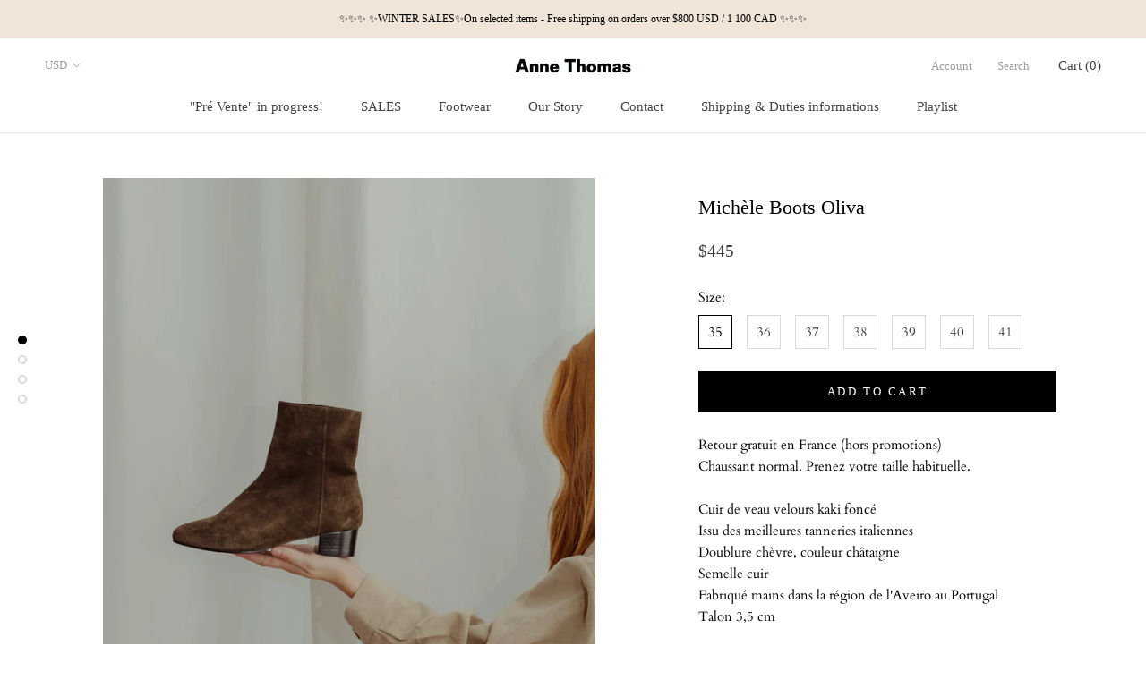

--- FILE ---
content_type: text/html; charset=utf-8
request_url: https://www.us.annethomas.fr/collections/chaussures/products/michele-boots-oliva
body_size: 29816
content:
<!doctype html>

<html class="no-js" lang="en">
  <head>

  
  
    <meta charset="utf-8"> 
    <meta http-equiv="X-UA-Compatible" content="IE=edge,chrome=1">
    <meta name="viewport" content="width=device-width, initial-scale=1.0, height=device-height, minimum-scale=1.0, user-scalable=0">
    <meta name="theme-color" content="">

    <title>
      Michèle Boots Oliva &ndash; www.us.annethomas.fr
    </title>
    
<script src="https://cozycountryredirect.addons.business/js/eggbox/1812/dtag/script.js?shop=www-us-annethomas-fr.myshopify.com" type="text/javascript"></script>
<meta name="description" content="Retour gratuit en France (hors promotions)Chaussant normal. Prenez votre taille habituelle. Cuir de veau velours kaki foncéIssu des meilleures tanneries italiennesDoublure chèvre, couleur châtaigneSemelle cuirFabriqué mains dans la région de l&#39;Aveiro au PortugalTalon 3,5 cm Vous avez une question ? Contactez-nous : bon"><link rel="canonical" href="https://www.us.annethomas.fr/products/michele-boots-oliva"><meta property="og:type" content="product">
  <meta property="og:title" content="Michèle Boots Oliva"><meta property="og:image" content="http://www.us.annethomas.fr/cdn/shop/files/anne-thomas-chaussures-michele-boots-softy-oliva-h18-3_grande.jpg?v=1768125454">
    <meta property="og:image:secure_url" content="https://www.us.annethomas.fr/cdn/shop/files/anne-thomas-chaussures-michele-boots-softy-oliva-h18-3_grande.jpg?v=1768125454"><meta property="og:image" content="http://www.us.annethomas.fr/cdn/shop/files/anne-thomas-chaussures-michele-boots-softy-oliva-h18-4_grande.jpg?v=1768125454">
    <meta property="og:image:secure_url" content="https://www.us.annethomas.fr/cdn/shop/files/anne-thomas-chaussures-michele-boots-softy-oliva-h18-4_grande.jpg?v=1768125454"><meta property="og:image" content="http://www.us.annethomas.fr/cdn/shop/files/anne-thomas-chaussures-michele-boots-softy-oliva-h18-5_grande.jpg?v=1768125454">
    <meta property="og:image:secure_url" content="https://www.us.annethomas.fr/cdn/shop/files/anne-thomas-chaussures-michele-boots-softy-oliva-h18-5_grande.jpg?v=1768125454"><meta property="product:price:amount" content="445.00">
  <meta property="product:price:currency" content="USD"><meta property="og:description" content="Retour gratuit en France (hors promotions)Chaussant normal. Prenez votre taille habituelle. Cuir de veau velours kaki foncéIssu des meilleures tanneries italiennesDoublure chèvre, couleur châtaigneSemelle cuirFabriqué mains dans la région de l&#39;Aveiro au PortugalTalon 3,5 cm Vous avez une question ? Contactez-nous : bon"><meta property="og:url" content="https://www.us.annethomas.fr/products/michele-boots-oliva">
<meta property="og:site_name" content="www.us.annethomas.fr"><meta name="twitter:card" content="summary"><meta name="twitter:title" content="Michèle Boots Oliva">
  <meta name="twitter:description" content="Retour gratuit en France (hors promotions)Chaussant normal. Prenez votre taille habituelle.
Cuir de veau velours kaki foncéIssu des meilleures tanneries italiennesDoublure chèvre, couleur châtaigneSemelle cuirFabriqué mains dans la région de l&#39;Aveiro au PortugalTalon 3,5 cm
Vous avez une question ? Contactez-nous : bonjour.annethomas@gmail.com
---
Normal fit. Please take your usual size
Dark khaki calf suede leatherFrom the best Italian tanneriesGoat leather lining, chestnut-brownLeather soleHandmade in PortugalHeel 3,5 cm
Questions ? Please contact : bonjour.annethomas@gmail.com
 




">
  <meta name="twitter:image" content="https://www.us.annethomas.fr/cdn/shop/files/anne-thomas-chaussures-michele-boots-softy-oliva-h18-3_600x600_crop_center.jpg?v=1768125454">

    <script>window.performance && window.performance.mark && window.performance.mark('shopify.content_for_header.start');</script><meta name="facebook-domain-verification" content="abnt67k3wdgfk24ckwdv35nf2qgk5r">
<meta name="google-site-verification" content="7_PIwOaZA4R9QHN0NqeiHMM5ZZKcaj9E5Rw5BFoFhH8">
<meta id="shopify-digital-wallet" name="shopify-digital-wallet" content="/30098981004/digital_wallets/dialog">
<meta name="shopify-checkout-api-token" content="7996ddcfcd9005b43de343514396a468">
<link rel="alternate" type="application/json+oembed" href="https://www.us.annethomas.fr/products/michele-boots-oliva.oembed">
<script async="async" src="/checkouts/internal/preloads.js?locale=en-US"></script>
<link rel="preconnect" href="https://shop.app" crossorigin="anonymous">
<script async="async" src="https://shop.app/checkouts/internal/preloads.js?locale=en-US&shop_id=30098981004" crossorigin="anonymous"></script>
<script id="apple-pay-shop-capabilities" type="application/json">{"shopId":30098981004,"countryCode":"FR","currencyCode":"USD","merchantCapabilities":["supports3DS"],"merchantId":"gid:\/\/shopify\/Shop\/30098981004","merchantName":"www.us.annethomas.fr","requiredBillingContactFields":["postalAddress","email","phone"],"requiredShippingContactFields":["postalAddress","email","phone"],"shippingType":"shipping","supportedNetworks":["visa","masterCard","amex","maestro"],"total":{"type":"pending","label":"www.us.annethomas.fr","amount":"1.00"},"shopifyPaymentsEnabled":true,"supportsSubscriptions":true}</script>
<script id="shopify-features" type="application/json">{"accessToken":"7996ddcfcd9005b43de343514396a468","betas":["rich-media-storefront-analytics"],"domain":"www.us.annethomas.fr","predictiveSearch":true,"shopId":30098981004,"locale":"en"}</script>
<script>var Shopify = Shopify || {};
Shopify.shop = "www-us-annethomas-fr.myshopify.com";
Shopify.locale = "en";
Shopify.currency = {"active":"USD","rate":"1.0"};
Shopify.country = "US";
Shopify.theme = {"name":"Theme export  www-annethomas-fr-myshopify-com-p...","id":82578178188,"schema_name":"Prestige","schema_version":"4.5.5","theme_store_id":null,"role":"main"};
Shopify.theme.handle = "null";
Shopify.theme.style = {"id":null,"handle":null};
Shopify.cdnHost = "www.us.annethomas.fr/cdn";
Shopify.routes = Shopify.routes || {};
Shopify.routes.root = "/";</script>
<script type="module">!function(o){(o.Shopify=o.Shopify||{}).modules=!0}(window);</script>
<script>!function(o){function n(){var o=[];function n(){o.push(Array.prototype.slice.apply(arguments))}return n.q=o,n}var t=o.Shopify=o.Shopify||{};t.loadFeatures=n(),t.autoloadFeatures=n()}(window);</script>
<script>
  window.ShopifyPay = window.ShopifyPay || {};
  window.ShopifyPay.apiHost = "shop.app\/pay";
  window.ShopifyPay.redirectState = null;
</script>
<script id="shop-js-analytics" type="application/json">{"pageType":"product"}</script>
<script defer="defer" async type="module" src="//www.us.annethomas.fr/cdn/shopifycloud/shop-js/modules/v2/client.init-shop-cart-sync_BApSsMSl.en.esm.js"></script>
<script defer="defer" async type="module" src="//www.us.annethomas.fr/cdn/shopifycloud/shop-js/modules/v2/chunk.common_CBoos6YZ.esm.js"></script>
<script type="module">
  await import("//www.us.annethomas.fr/cdn/shopifycloud/shop-js/modules/v2/client.init-shop-cart-sync_BApSsMSl.en.esm.js");
await import("//www.us.annethomas.fr/cdn/shopifycloud/shop-js/modules/v2/chunk.common_CBoos6YZ.esm.js");

  window.Shopify.SignInWithShop?.initShopCartSync?.({"fedCMEnabled":true,"windoidEnabled":true});

</script>
<script>
  window.Shopify = window.Shopify || {};
  if (!window.Shopify.featureAssets) window.Shopify.featureAssets = {};
  window.Shopify.featureAssets['shop-js'] = {"shop-cart-sync":["modules/v2/client.shop-cart-sync_DJczDl9f.en.esm.js","modules/v2/chunk.common_CBoos6YZ.esm.js"],"init-fed-cm":["modules/v2/client.init-fed-cm_BzwGC0Wi.en.esm.js","modules/v2/chunk.common_CBoos6YZ.esm.js"],"init-windoid":["modules/v2/client.init-windoid_BS26ThXS.en.esm.js","modules/v2/chunk.common_CBoos6YZ.esm.js"],"shop-cash-offers":["modules/v2/client.shop-cash-offers_DthCPNIO.en.esm.js","modules/v2/chunk.common_CBoos6YZ.esm.js","modules/v2/chunk.modal_Bu1hFZFC.esm.js"],"shop-button":["modules/v2/client.shop-button_D_JX508o.en.esm.js","modules/v2/chunk.common_CBoos6YZ.esm.js"],"init-shop-email-lookup-coordinator":["modules/v2/client.init-shop-email-lookup-coordinator_DFwWcvrS.en.esm.js","modules/v2/chunk.common_CBoos6YZ.esm.js"],"shop-toast-manager":["modules/v2/client.shop-toast-manager_tEhgP2F9.en.esm.js","modules/v2/chunk.common_CBoos6YZ.esm.js"],"shop-login-button":["modules/v2/client.shop-login-button_DwLgFT0K.en.esm.js","modules/v2/chunk.common_CBoos6YZ.esm.js","modules/v2/chunk.modal_Bu1hFZFC.esm.js"],"avatar":["modules/v2/client.avatar_BTnouDA3.en.esm.js"],"init-shop-cart-sync":["modules/v2/client.init-shop-cart-sync_BApSsMSl.en.esm.js","modules/v2/chunk.common_CBoos6YZ.esm.js"],"pay-button":["modules/v2/client.pay-button_BuNmcIr_.en.esm.js","modules/v2/chunk.common_CBoos6YZ.esm.js"],"init-shop-for-new-customer-accounts":["modules/v2/client.init-shop-for-new-customer-accounts_DrjXSI53.en.esm.js","modules/v2/client.shop-login-button_DwLgFT0K.en.esm.js","modules/v2/chunk.common_CBoos6YZ.esm.js","modules/v2/chunk.modal_Bu1hFZFC.esm.js"],"init-customer-accounts-sign-up":["modules/v2/client.init-customer-accounts-sign-up_TlVCiykN.en.esm.js","modules/v2/client.shop-login-button_DwLgFT0K.en.esm.js","modules/v2/chunk.common_CBoos6YZ.esm.js","modules/v2/chunk.modal_Bu1hFZFC.esm.js"],"shop-follow-button":["modules/v2/client.shop-follow-button_C5D3XtBb.en.esm.js","modules/v2/chunk.common_CBoos6YZ.esm.js","modules/v2/chunk.modal_Bu1hFZFC.esm.js"],"checkout-modal":["modules/v2/client.checkout-modal_8TC_1FUY.en.esm.js","modules/v2/chunk.common_CBoos6YZ.esm.js","modules/v2/chunk.modal_Bu1hFZFC.esm.js"],"init-customer-accounts":["modules/v2/client.init-customer-accounts_C0Oh2ljF.en.esm.js","modules/v2/client.shop-login-button_DwLgFT0K.en.esm.js","modules/v2/chunk.common_CBoos6YZ.esm.js","modules/v2/chunk.modal_Bu1hFZFC.esm.js"],"lead-capture":["modules/v2/client.lead-capture_Cq0gfm7I.en.esm.js","modules/v2/chunk.common_CBoos6YZ.esm.js","modules/v2/chunk.modal_Bu1hFZFC.esm.js"],"shop-login":["modules/v2/client.shop-login_BmtnoEUo.en.esm.js","modules/v2/chunk.common_CBoos6YZ.esm.js","modules/v2/chunk.modal_Bu1hFZFC.esm.js"],"payment-terms":["modules/v2/client.payment-terms_BHOWV7U_.en.esm.js","modules/v2/chunk.common_CBoos6YZ.esm.js","modules/v2/chunk.modal_Bu1hFZFC.esm.js"]};
</script>
<script>(function() {
  var isLoaded = false;
  function asyncLoad() {
    if (isLoaded) return;
    isLoaded = true;
    var urls = ["https:\/\/contactform.hulkapps.com\/skeletopapp.js?shop=www-us-annethomas-fr.myshopify.com","https:\/\/cdn.nfcube.com\/instafeed-3e8134fc4bb5b4795e1616b2b5bb8bc4.js?shop=www-us-annethomas-fr.myshopify.com","https:\/\/packlink-spf-pro.appspot.com\/platform\/PRO\/checkout\/thankYouScript?v=8\u0026shop=www-us-annethomas-fr.myshopify.com","https:\/\/maps.boxtal.com\/api\/v2\/maps-shopify\/script.js?shop=www-us-annethomas-fr.myshopify.com"];
    for (var i = 0; i < urls.length; i++) {
      var s = document.createElement('script');
      s.type = 'text/javascript';
      s.async = true;
      s.src = urls[i];
      var x = document.getElementsByTagName('script')[0];
      x.parentNode.insertBefore(s, x);
    }
  };
  if(window.attachEvent) {
    window.attachEvent('onload', asyncLoad);
  } else {
    window.addEventListener('load', asyncLoad, false);
  }
})();</script>
<script id="__st">var __st={"a":30098981004,"offset":3600,"reqid":"b05f34ae-2d18-4a7c-9268-c1662b51832b-1768884389","pageurl":"www.us.annethomas.fr\/collections\/chaussures\/products\/michele-boots-oliva","u":"d8b0e5225d81","p":"product","rtyp":"product","rid":4429213368460};</script>
<script>window.ShopifyPaypalV4VisibilityTracking = true;</script>
<script id="captcha-bootstrap">!function(){'use strict';const t='contact',e='account',n='new_comment',o=[[t,t],['blogs',n],['comments',n],[t,'customer']],c=[[e,'customer_login'],[e,'guest_login'],[e,'recover_customer_password'],[e,'create_customer']],r=t=>t.map((([t,e])=>`form[action*='/${t}']:not([data-nocaptcha='true']) input[name='form_type'][value='${e}']`)).join(','),a=t=>()=>t?[...document.querySelectorAll(t)].map((t=>t.form)):[];function s(){const t=[...o],e=r(t);return a(e)}const i='password',u='form_key',d=['recaptcha-v3-token','g-recaptcha-response','h-captcha-response',i],f=()=>{try{return window.sessionStorage}catch{return}},m='__shopify_v',_=t=>t.elements[u];function p(t,e,n=!1){try{const o=window.sessionStorage,c=JSON.parse(o.getItem(e)),{data:r}=function(t){const{data:e,action:n}=t;return t[m]||n?{data:e,action:n}:{data:t,action:n}}(c);for(const[e,n]of Object.entries(r))t.elements[e]&&(t.elements[e].value=n);n&&o.removeItem(e)}catch(o){console.error('form repopulation failed',{error:o})}}const l='form_type',E='cptcha';function T(t){t.dataset[E]=!0}const w=window,h=w.document,L='Shopify',v='ce_forms',y='captcha';let A=!1;((t,e)=>{const n=(g='f06e6c50-85a8-45c8-87d0-21a2b65856fe',I='https://cdn.shopify.com/shopifycloud/storefront-forms-hcaptcha/ce_storefront_forms_captcha_hcaptcha.v1.5.2.iife.js',D={infoText:'Protected by hCaptcha',privacyText:'Privacy',termsText:'Terms'},(t,e,n)=>{const o=w[L][v],c=o.bindForm;if(c)return c(t,g,e,D).then(n);var r;o.q.push([[t,g,e,D],n]),r=I,A||(h.body.append(Object.assign(h.createElement('script'),{id:'captcha-provider',async:!0,src:r})),A=!0)});var g,I,D;w[L]=w[L]||{},w[L][v]=w[L][v]||{},w[L][v].q=[],w[L][y]=w[L][y]||{},w[L][y].protect=function(t,e){n(t,void 0,e),T(t)},Object.freeze(w[L][y]),function(t,e,n,w,h,L){const[v,y,A,g]=function(t,e,n){const i=e?o:[],u=t?c:[],d=[...i,...u],f=r(d),m=r(i),_=r(d.filter((([t,e])=>n.includes(e))));return[a(f),a(m),a(_),s()]}(w,h,L),I=t=>{const e=t.target;return e instanceof HTMLFormElement?e:e&&e.form},D=t=>v().includes(t);t.addEventListener('submit',(t=>{const e=I(t);if(!e)return;const n=D(e)&&!e.dataset.hcaptchaBound&&!e.dataset.recaptchaBound,o=_(e),c=g().includes(e)&&(!o||!o.value);(n||c)&&t.preventDefault(),c&&!n&&(function(t){try{if(!f())return;!function(t){const e=f();if(!e)return;const n=_(t);if(!n)return;const o=n.value;o&&e.removeItem(o)}(t);const e=Array.from(Array(32),(()=>Math.random().toString(36)[2])).join('');!function(t,e){_(t)||t.append(Object.assign(document.createElement('input'),{type:'hidden',name:u})),t.elements[u].value=e}(t,e),function(t,e){const n=f();if(!n)return;const o=[...t.querySelectorAll(`input[type='${i}']`)].map((({name:t})=>t)),c=[...d,...o],r={};for(const[a,s]of new FormData(t).entries())c.includes(a)||(r[a]=s);n.setItem(e,JSON.stringify({[m]:1,action:t.action,data:r}))}(t,e)}catch(e){console.error('failed to persist form',e)}}(e),e.submit())}));const S=(t,e)=>{t&&!t.dataset[E]&&(n(t,e.some((e=>e===t))),T(t))};for(const o of['focusin','change'])t.addEventListener(o,(t=>{const e=I(t);D(e)&&S(e,y())}));const B=e.get('form_key'),M=e.get(l),P=B&&M;t.addEventListener('DOMContentLoaded',(()=>{const t=y();if(P)for(const e of t)e.elements[l].value===M&&p(e,B);[...new Set([...A(),...v().filter((t=>'true'===t.dataset.shopifyCaptcha))])].forEach((e=>S(e,t)))}))}(h,new URLSearchParams(w.location.search),n,t,e,['guest_login'])})(!0,!0)}();</script>
<script integrity="sha256-4kQ18oKyAcykRKYeNunJcIwy7WH5gtpwJnB7kiuLZ1E=" data-source-attribution="shopify.loadfeatures" defer="defer" src="//www.us.annethomas.fr/cdn/shopifycloud/storefront/assets/storefront/load_feature-a0a9edcb.js" crossorigin="anonymous"></script>
<script crossorigin="anonymous" defer="defer" src="//www.us.annethomas.fr/cdn/shopifycloud/storefront/assets/shopify_pay/storefront-65b4c6d7.js?v=20250812"></script>
<script data-source-attribution="shopify.dynamic_checkout.dynamic.init">var Shopify=Shopify||{};Shopify.PaymentButton=Shopify.PaymentButton||{isStorefrontPortableWallets:!0,init:function(){window.Shopify.PaymentButton.init=function(){};var t=document.createElement("script");t.src="https://www.us.annethomas.fr/cdn/shopifycloud/portable-wallets/latest/portable-wallets.en.js",t.type="module",document.head.appendChild(t)}};
</script>
<script data-source-attribution="shopify.dynamic_checkout.buyer_consent">
  function portableWalletsHideBuyerConsent(e){var t=document.getElementById("shopify-buyer-consent"),n=document.getElementById("shopify-subscription-policy-button");t&&n&&(t.classList.add("hidden"),t.setAttribute("aria-hidden","true"),n.removeEventListener("click",e))}function portableWalletsShowBuyerConsent(e){var t=document.getElementById("shopify-buyer-consent"),n=document.getElementById("shopify-subscription-policy-button");t&&n&&(t.classList.remove("hidden"),t.removeAttribute("aria-hidden"),n.addEventListener("click",e))}window.Shopify?.PaymentButton&&(window.Shopify.PaymentButton.hideBuyerConsent=portableWalletsHideBuyerConsent,window.Shopify.PaymentButton.showBuyerConsent=portableWalletsShowBuyerConsent);
</script>
<script data-source-attribution="shopify.dynamic_checkout.cart.bootstrap">document.addEventListener("DOMContentLoaded",(function(){function t(){return document.querySelector("shopify-accelerated-checkout-cart, shopify-accelerated-checkout")}if(t())Shopify.PaymentButton.init();else{new MutationObserver((function(e,n){t()&&(Shopify.PaymentButton.init(),n.disconnect())})).observe(document.body,{childList:!0,subtree:!0})}}));
</script>
<link id="shopify-accelerated-checkout-styles" rel="stylesheet" media="screen" href="https://www.us.annethomas.fr/cdn/shopifycloud/portable-wallets/latest/accelerated-checkout-backwards-compat.css" crossorigin="anonymous">
<style id="shopify-accelerated-checkout-cart">
        #shopify-buyer-consent {
  margin-top: 1em;
  display: inline-block;
  width: 100%;
}

#shopify-buyer-consent.hidden {
  display: none;
}

#shopify-subscription-policy-button {
  background: none;
  border: none;
  padding: 0;
  text-decoration: underline;
  font-size: inherit;
  cursor: pointer;
}

#shopify-subscription-policy-button::before {
  box-shadow: none;
}

      </style>

<script>window.performance && window.performance.mark && window.performance.mark('shopify.content_for_header.end');</script>

    <link rel="stylesheet" href="//www.us.annethomas.fr/cdn/shop/t/2/assets/theme.scss.css?v=159207827124491167561762007312">

    <script>
      // This allows to expose several variables to the global scope, to be used in scripts
      window.theme = {
        template: "product",
        localeRootUrl: '',
        shopCurrency: "USD",
        moneyFormat: "${{amount}}",
        moneyWithCurrencyFormat: "${{amount}} USD",
        useNativeMultiCurrency: true,
        currencyConversionEnabled: false,
        currencyConversionMoneyFormat: "money_with_currency_format",
        currencyConversionRoundAmounts: true,
        productImageSize: "square",
        searchMode: "product,page",
        showPageTransition: true,
        showElementStaggering: false,
        showImageZooming: true
      };

      window.languages = {
        cartAddNote: "Add Order Note",
        cartEditNote: "Edit Order Note",
        productImageLoadingError: "This image could not be loaded. Please try to reload the page.",
        productFormAddToCart: "Add to cart",
        productFormUnavailable: "Unavailable",
        productFormSoldOut: "Sold Out",
        shippingEstimatorOneResult: "1 option available:",
        shippingEstimatorMoreResults: "{{count}} options available:",
        shippingEstimatorNoResults: "No shipping could be found"
      };

      window.lazySizesConfig = {
        loadHidden: false,
        hFac: 0.5,
        expFactor: 2,
        ricTimeout: 150,
        lazyClass: 'Image--lazyLoad',
        loadingClass: 'Image--lazyLoading',
        loadedClass: 'Image--lazyLoaded'
      };

      document.documentElement.className = document.documentElement.className.replace('no-js', 'js');
      document.documentElement.style.setProperty('--window-height', window.innerHeight + 'px');

      // We do a quick detection of some features (we could use Modernizr but for so little...)
      (function() {
        document.documentElement.className += ((window.CSS && window.CSS.supports('(position: sticky) or (position: -webkit-sticky)')) ? ' supports-sticky' : ' no-supports-sticky');
        document.documentElement.className += (window.matchMedia('(-moz-touch-enabled: 1), (hover: none)')).matches ? ' no-supports-hover' : ' supports-hover';
      }());
    </script>

    <script src="//code.jquery.com/jquery-3.4.1.min.js" type="text/javascript"></script>
    
    <script src="//www.us.annethomas.fr/cdn/shop/t/2/assets/lazysizes.min.js?v=174358363404432586981578084598" async></script>

    
<script src="https://polyfill-fastly.net/v3/polyfill.min.js?unknown=polyfill&features=fetch,Element.prototype.closest,Element.prototype.remove,Element.prototype.classList,Array.prototype.includes,Array.prototype.fill,Object.assign,CustomEvent,IntersectionObserver,IntersectionObserverEntry,URL" defer></script>
    <script src="//www.us.annethomas.fr/cdn/shop/t/2/assets/libs.min.js?v=88466822118989791001578084598" defer></script>
    <script src="//www.us.annethomas.fr/cdn/shop/t/2/assets/theme.min.js?v=137311001532428134781578084600" defer></script>
    <script src="//www.us.annethomas.fr/cdn/shop/t/2/assets/custom.js?v=183944157590872491501578084596" defer></script>

    <script>
      (function () {
        window.onpageshow = function() {
          if (window.theme.showPageTransition) {
            var pageTransition = document.querySelector('.PageTransition');

            if (pageTransition) {
              pageTransition.style.visibility = 'visible';
              pageTransition.style.opacity = '0';
            }
          }

          // When the page is loaded from the cache, we have to reload the cart content
          document.documentElement.dispatchEvent(new CustomEvent('cart:refresh', {
            bubbles: true
          }));
        };
      })();
    </script>

    
  <script type="application/ld+json">
  {
    "@context": "http://schema.org",
    "@type": "Product",
    "offers": [{
          "@type": "Offer",
          "name": "35",
          "availability":"https://schema.org/InStock",
          "price": "445.00",
          "priceCurrency": "USD",
          "priceValidUntil": "2026-01-30","sku": "5e11e96c0ec17","url": "/collections/chaussures/products/michele-boots-oliva/products/michele-boots-oliva?variant=31570630574220"
        },
{
          "@type": "Offer",
          "name": "36",
          "availability":"https://schema.org/OutOfStock",
          "price": "445.00",
          "priceCurrency": "USD",
          "priceValidUntil": "2026-01-30","sku": "5e11e96d0464e","url": "/collections/chaussures/products/michele-boots-oliva/products/michele-boots-oliva?variant=31570630606988"
        },
{
          "@type": "Offer",
          "name": "37",
          "availability":"https://schema.org/InStock",
          "price": "445.00",
          "priceCurrency": "USD",
          "priceValidUntil": "2026-01-30","sku": "5e11e96d95ce0","url": "/collections/chaussures/products/michele-boots-oliva/products/michele-boots-oliva?variant=31570630639756"
        },
{
          "@type": "Offer",
          "name": "38",
          "availability":"https://schema.org/InStock",
          "price": "445.00",
          "priceCurrency": "USD",
          "priceValidUntil": "2026-01-30","sku": "5e11e96e65b67","url": "/collections/chaussures/products/michele-boots-oliva/products/michele-boots-oliva?variant=31570630672524"
        },
{
          "@type": "Offer",
          "name": "39",
          "availability":"https://schema.org/OutOfStock",
          "price": "445.00",
          "priceCurrency": "USD",
          "priceValidUntil": "2026-01-30","sku": "5e11e96f0ce3c","url": "/collections/chaussures/products/michele-boots-oliva/products/michele-boots-oliva?variant=31570630705292"
        },
{
          "@type": "Offer",
          "name": "40",
          "availability":"https://schema.org/InStock",
          "price": "445.00",
          "priceCurrency": "USD",
          "priceValidUntil": "2026-01-30","sku": "5e11e96fb5aa6","url": "/collections/chaussures/products/michele-boots-oliva/products/michele-boots-oliva?variant=31570630738060"
        },
{
          "@type": "Offer",
          "name": "41",
          "availability":"https://schema.org/InStock",
          "price": "445.00",
          "priceCurrency": "USD",
          "priceValidUntil": "2026-01-30","sku": "5e11e970b7d26","url": "/collections/chaussures/products/michele-boots-oliva/products/michele-boots-oliva?variant=31570630770828"
        }
],

    "brand": {
      "name": "www.annethomas.fr"
    },
    "name": "Michèle Boots Oliva",
    "description": "Retour gratuit en France (hors promotions)Chaussant normal. Prenez votre taille habituelle.\nCuir de veau velours kaki foncéIssu des meilleures tanneries italiennesDoublure chèvre, couleur châtaigneSemelle cuirFabriqué mains dans la région de l'Aveiro au PortugalTalon 3,5 cm\nVous avez une question ? Contactez-nous : bonjour.annethomas@gmail.com\n---\nNormal fit. Please take your usual size\nDark khaki calf suede leatherFrom the best Italian tanneriesGoat leather lining, chestnut-brownLeather soleHandmade in PortugalHeel 3,5 cm\nQuestions ? Please contact : bonjour.annethomas@gmail.com\n \n\n\n\n\n",
    "category": "boots",
    "url": "/collections/chaussures/products/michele-boots-oliva/products/michele-boots-oliva",
    "sku": "5e11e96c0ec17",
    "image": {
      "@type": "ImageObject",
      "url": "https://www.us.annethomas.fr/cdn/shop/files/anne-thomas-chaussures-michele-boots-softy-oliva-h18-3_1024x.jpg?v=1768125454",
      "image": "https://www.us.annethomas.fr/cdn/shop/files/anne-thomas-chaussures-michele-boots-softy-oliva-h18-3_1024x.jpg?v=1768125454",
      "name": "Michèle Boots Oliva",
      "width": "1024",
      "height": "1024"
    }
  }
  </script>



  <script type="application/ld+json">
  {
    "@context": "http://schema.org",
    "@type": "BreadcrumbList",
  "itemListElement": [{
      "@type": "ListItem",
      "position": 1,
      "name": "Translation missing: en.general.breadcrumb.home",
      "item": "https://www.us.annethomas.fr"
    },{
          "@type": "ListItem",
          "position": 2,
          "name": "Chaussures",
          "item": "https://www.us.annethomas.fr/collections/chaussures"
        }, {
          "@type": "ListItem",
          "position": 3,
          "name": "Michèle Boots Oliva",
          "item": "https://www.us.annethomas.fr/collections/chaussures/products/michele-boots-oliva"
        }]
  }
  </script>

  
<link href="https://cdn.shopify.com/extensions/019aaa54-6629-7eb1-b13a-d1f2668e9d67/now-in-stock-3-31/assets/iStock-notify-2.0.1.css" rel="stylesheet" type="text/css" media="all">
<link href="https://monorail-edge.shopifysvc.com" rel="dns-prefetch">
<script>(function(){if ("sendBeacon" in navigator && "performance" in window) {try {var session_token_from_headers = performance.getEntriesByType('navigation')[0].serverTiming.find(x => x.name == '_s').description;} catch {var session_token_from_headers = undefined;}var session_cookie_matches = document.cookie.match(/_shopify_s=([^;]*)/);var session_token_from_cookie = session_cookie_matches && session_cookie_matches.length === 2 ? session_cookie_matches[1] : "";var session_token = session_token_from_headers || session_token_from_cookie || "";function handle_abandonment_event(e) {var entries = performance.getEntries().filter(function(entry) {return /monorail-edge.shopifysvc.com/.test(entry.name);});if (!window.abandonment_tracked && entries.length === 0) {window.abandonment_tracked = true;var currentMs = Date.now();var navigation_start = performance.timing.navigationStart;var payload = {shop_id: 30098981004,url: window.location.href,navigation_start,duration: currentMs - navigation_start,session_token,page_type: "product"};window.navigator.sendBeacon("https://monorail-edge.shopifysvc.com/v1/produce", JSON.stringify({schema_id: "online_store_buyer_site_abandonment/1.1",payload: payload,metadata: {event_created_at_ms: currentMs,event_sent_at_ms: currentMs}}));}}window.addEventListener('pagehide', handle_abandonment_event);}}());</script>
<script id="web-pixels-manager-setup">(function e(e,d,r,n,o){if(void 0===o&&(o={}),!Boolean(null===(a=null===(i=window.Shopify)||void 0===i?void 0:i.analytics)||void 0===a?void 0:a.replayQueue)){var i,a;window.Shopify=window.Shopify||{};var t=window.Shopify;t.analytics=t.analytics||{};var s=t.analytics;s.replayQueue=[],s.publish=function(e,d,r){return s.replayQueue.push([e,d,r]),!0};try{self.performance.mark("wpm:start")}catch(e){}var l=function(){var e={modern:/Edge?\/(1{2}[4-9]|1[2-9]\d|[2-9]\d{2}|\d{4,})\.\d+(\.\d+|)|Firefox\/(1{2}[4-9]|1[2-9]\d|[2-9]\d{2}|\d{4,})\.\d+(\.\d+|)|Chrom(ium|e)\/(9{2}|\d{3,})\.\d+(\.\d+|)|(Maci|X1{2}).+ Version\/(15\.\d+|(1[6-9]|[2-9]\d|\d{3,})\.\d+)([,.]\d+|)( \(\w+\)|)( Mobile\/\w+|) Safari\/|Chrome.+OPR\/(9{2}|\d{3,})\.\d+\.\d+|(CPU[ +]OS|iPhone[ +]OS|CPU[ +]iPhone|CPU IPhone OS|CPU iPad OS)[ +]+(15[._]\d+|(1[6-9]|[2-9]\d|\d{3,})[._]\d+)([._]\d+|)|Android:?[ /-](13[3-9]|1[4-9]\d|[2-9]\d{2}|\d{4,})(\.\d+|)(\.\d+|)|Android.+Firefox\/(13[5-9]|1[4-9]\d|[2-9]\d{2}|\d{4,})\.\d+(\.\d+|)|Android.+Chrom(ium|e)\/(13[3-9]|1[4-9]\d|[2-9]\d{2}|\d{4,})\.\d+(\.\d+|)|SamsungBrowser\/([2-9]\d|\d{3,})\.\d+/,legacy:/Edge?\/(1[6-9]|[2-9]\d|\d{3,})\.\d+(\.\d+|)|Firefox\/(5[4-9]|[6-9]\d|\d{3,})\.\d+(\.\d+|)|Chrom(ium|e)\/(5[1-9]|[6-9]\d|\d{3,})\.\d+(\.\d+|)([\d.]+$|.*Safari\/(?![\d.]+ Edge\/[\d.]+$))|(Maci|X1{2}).+ Version\/(10\.\d+|(1[1-9]|[2-9]\d|\d{3,})\.\d+)([,.]\d+|)( \(\w+\)|)( Mobile\/\w+|) Safari\/|Chrome.+OPR\/(3[89]|[4-9]\d|\d{3,})\.\d+\.\d+|(CPU[ +]OS|iPhone[ +]OS|CPU[ +]iPhone|CPU IPhone OS|CPU iPad OS)[ +]+(10[._]\d+|(1[1-9]|[2-9]\d|\d{3,})[._]\d+)([._]\d+|)|Android:?[ /-](13[3-9]|1[4-9]\d|[2-9]\d{2}|\d{4,})(\.\d+|)(\.\d+|)|Mobile Safari.+OPR\/([89]\d|\d{3,})\.\d+\.\d+|Android.+Firefox\/(13[5-9]|1[4-9]\d|[2-9]\d{2}|\d{4,})\.\d+(\.\d+|)|Android.+Chrom(ium|e)\/(13[3-9]|1[4-9]\d|[2-9]\d{2}|\d{4,})\.\d+(\.\d+|)|Android.+(UC? ?Browser|UCWEB|U3)[ /]?(15\.([5-9]|\d{2,})|(1[6-9]|[2-9]\d|\d{3,})\.\d+)\.\d+|SamsungBrowser\/(5\.\d+|([6-9]|\d{2,})\.\d+)|Android.+MQ{2}Browser\/(14(\.(9|\d{2,})|)|(1[5-9]|[2-9]\d|\d{3,})(\.\d+|))(\.\d+|)|K[Aa][Ii]OS\/(3\.\d+|([4-9]|\d{2,})\.\d+)(\.\d+|)/},d=e.modern,r=e.legacy,n=navigator.userAgent;return n.match(d)?"modern":n.match(r)?"legacy":"unknown"}(),u="modern"===l?"modern":"legacy",c=(null!=n?n:{modern:"",legacy:""})[u],f=function(e){return[e.baseUrl,"/wpm","/b",e.hashVersion,"modern"===e.buildTarget?"m":"l",".js"].join("")}({baseUrl:d,hashVersion:r,buildTarget:u}),m=function(e){var d=e.version,r=e.bundleTarget,n=e.surface,o=e.pageUrl,i=e.monorailEndpoint;return{emit:function(e){var a=e.status,t=e.errorMsg,s=(new Date).getTime(),l=JSON.stringify({metadata:{event_sent_at_ms:s},events:[{schema_id:"web_pixels_manager_load/3.1",payload:{version:d,bundle_target:r,page_url:o,status:a,surface:n,error_msg:t},metadata:{event_created_at_ms:s}}]});if(!i)return console&&console.warn&&console.warn("[Web Pixels Manager] No Monorail endpoint provided, skipping logging."),!1;try{return self.navigator.sendBeacon.bind(self.navigator)(i,l)}catch(e){}var u=new XMLHttpRequest;try{return u.open("POST",i,!0),u.setRequestHeader("Content-Type","text/plain"),u.send(l),!0}catch(e){return console&&console.warn&&console.warn("[Web Pixels Manager] Got an unhandled error while logging to Monorail."),!1}}}}({version:r,bundleTarget:l,surface:e.surface,pageUrl:self.location.href,monorailEndpoint:e.monorailEndpoint});try{o.browserTarget=l,function(e){var d=e.src,r=e.async,n=void 0===r||r,o=e.onload,i=e.onerror,a=e.sri,t=e.scriptDataAttributes,s=void 0===t?{}:t,l=document.createElement("script"),u=document.querySelector("head"),c=document.querySelector("body");if(l.async=n,l.src=d,a&&(l.integrity=a,l.crossOrigin="anonymous"),s)for(var f in s)if(Object.prototype.hasOwnProperty.call(s,f))try{l.dataset[f]=s[f]}catch(e){}if(o&&l.addEventListener("load",o),i&&l.addEventListener("error",i),u)u.appendChild(l);else{if(!c)throw new Error("Did not find a head or body element to append the script");c.appendChild(l)}}({src:f,async:!0,onload:function(){if(!function(){var e,d;return Boolean(null===(d=null===(e=window.Shopify)||void 0===e?void 0:e.analytics)||void 0===d?void 0:d.initialized)}()){var d=window.webPixelsManager.init(e)||void 0;if(d){var r=window.Shopify.analytics;r.replayQueue.forEach((function(e){var r=e[0],n=e[1],o=e[2];d.publishCustomEvent(r,n,o)})),r.replayQueue=[],r.publish=d.publishCustomEvent,r.visitor=d.visitor,r.initialized=!0}}},onerror:function(){return m.emit({status:"failed",errorMsg:"".concat(f," has failed to load")})},sri:function(e){var d=/^sha384-[A-Za-z0-9+/=]+$/;return"string"==typeof e&&d.test(e)}(c)?c:"",scriptDataAttributes:o}),m.emit({status:"loading"})}catch(e){m.emit({status:"failed",errorMsg:(null==e?void 0:e.message)||"Unknown error"})}}})({shopId: 30098981004,storefrontBaseUrl: "https://www.us.annethomas.fr",extensionsBaseUrl: "https://extensions.shopifycdn.com/cdn/shopifycloud/web-pixels-manager",monorailEndpoint: "https://monorail-edge.shopifysvc.com/unstable/produce_batch",surface: "storefront-renderer",enabledBetaFlags: ["2dca8a86"],webPixelsConfigList: [{"id":"2207351122","configuration":"{\"config\":\"{\\\"google_tag_ids\\\":[\\\"G-L6RCQZGXX6\\\",\\\"GT-5MG9KJ85\\\"],\\\"target_country\\\":\\\"US\\\",\\\"gtag_events\\\":[{\\\"type\\\":\\\"search\\\",\\\"action_label\\\":\\\"G-L6RCQZGXX6\\\"},{\\\"type\\\":\\\"begin_checkout\\\",\\\"action_label\\\":\\\"G-L6RCQZGXX6\\\"},{\\\"type\\\":\\\"view_item\\\",\\\"action_label\\\":[\\\"G-L6RCQZGXX6\\\",\\\"MC-QR0F96DRLE\\\"]},{\\\"type\\\":\\\"purchase\\\",\\\"action_label\\\":[\\\"G-L6RCQZGXX6\\\",\\\"MC-QR0F96DRLE\\\"]},{\\\"type\\\":\\\"page_view\\\",\\\"action_label\\\":[\\\"G-L6RCQZGXX6\\\",\\\"MC-QR0F96DRLE\\\"]},{\\\"type\\\":\\\"add_payment_info\\\",\\\"action_label\\\":\\\"G-L6RCQZGXX6\\\"},{\\\"type\\\":\\\"add_to_cart\\\",\\\"action_label\\\":\\\"G-L6RCQZGXX6\\\"}],\\\"enable_monitoring_mode\\\":false}\"}","eventPayloadVersion":"v1","runtimeContext":"OPEN","scriptVersion":"b2a88bafab3e21179ed38636efcd8a93","type":"APP","apiClientId":1780363,"privacyPurposes":[],"dataSharingAdjustments":{"protectedCustomerApprovalScopes":["read_customer_address","read_customer_email","read_customer_name","read_customer_personal_data","read_customer_phone"]}},{"id":"2103116114","configuration":"{\"tagID\":\"2613321531619\"}","eventPayloadVersion":"v1","runtimeContext":"STRICT","scriptVersion":"18031546ee651571ed29edbe71a3550b","type":"APP","apiClientId":3009811,"privacyPurposes":["ANALYTICS","MARKETING","SALE_OF_DATA"],"dataSharingAdjustments":{"protectedCustomerApprovalScopes":["read_customer_address","read_customer_email","read_customer_name","read_customer_personal_data","read_customer_phone"]}},{"id":"435290450","configuration":"{\"pixel_id\":\"313129172943868\",\"pixel_type\":\"facebook_pixel\"}","eventPayloadVersion":"v1","runtimeContext":"OPEN","scriptVersion":"ca16bc87fe92b6042fbaa3acc2fbdaa6","type":"APP","apiClientId":2329312,"privacyPurposes":["ANALYTICS","MARKETING","SALE_OF_DATA"],"dataSharingAdjustments":{"protectedCustomerApprovalScopes":["read_customer_address","read_customer_email","read_customer_name","read_customer_personal_data","read_customer_phone"]}},{"id":"180945234","eventPayloadVersion":"v1","runtimeContext":"LAX","scriptVersion":"1","type":"CUSTOM","privacyPurposes":["ANALYTICS"],"name":"Google Analytics tag (migrated)"},{"id":"shopify-app-pixel","configuration":"{}","eventPayloadVersion":"v1","runtimeContext":"STRICT","scriptVersion":"0450","apiClientId":"shopify-pixel","type":"APP","privacyPurposes":["ANALYTICS","MARKETING"]},{"id":"shopify-custom-pixel","eventPayloadVersion":"v1","runtimeContext":"LAX","scriptVersion":"0450","apiClientId":"shopify-pixel","type":"CUSTOM","privacyPurposes":["ANALYTICS","MARKETING"]}],isMerchantRequest: false,initData: {"shop":{"name":"www.us.annethomas.fr","paymentSettings":{"currencyCode":"USD"},"myshopifyDomain":"www-us-annethomas-fr.myshopify.com","countryCode":"FR","storefrontUrl":"https:\/\/www.us.annethomas.fr"},"customer":null,"cart":null,"checkout":null,"productVariants":[{"price":{"amount":445.0,"currencyCode":"USD"},"product":{"title":"Michèle Boots Oliva","vendor":"www.annethomas.fr","id":"4429213368460","untranslatedTitle":"Michèle Boots Oliva","url":"\/products\/michele-boots-oliva","type":"boots"},"id":"31570630574220","image":{"src":"\/\/www.us.annethomas.fr\/cdn\/shop\/files\/anne-thomas-chaussures-michele-boots-softy-oliva-h18-3.jpg?v=1768125454"},"sku":"5e11e96c0ec17","title":"35","untranslatedTitle":"35"},{"price":{"amount":445.0,"currencyCode":"USD"},"product":{"title":"Michèle Boots Oliva","vendor":"www.annethomas.fr","id":"4429213368460","untranslatedTitle":"Michèle Boots Oliva","url":"\/products\/michele-boots-oliva","type":"boots"},"id":"31570630606988","image":{"src":"\/\/www.us.annethomas.fr\/cdn\/shop\/files\/anne-thomas-chaussures-michele-boots-softy-oliva-h18-3.jpg?v=1768125454"},"sku":"5e11e96d0464e","title":"36","untranslatedTitle":"36"},{"price":{"amount":445.0,"currencyCode":"USD"},"product":{"title":"Michèle Boots Oliva","vendor":"www.annethomas.fr","id":"4429213368460","untranslatedTitle":"Michèle Boots Oliva","url":"\/products\/michele-boots-oliva","type":"boots"},"id":"31570630639756","image":{"src":"\/\/www.us.annethomas.fr\/cdn\/shop\/files\/anne-thomas-chaussures-michele-boots-softy-oliva-h18-3.jpg?v=1768125454"},"sku":"5e11e96d95ce0","title":"37","untranslatedTitle":"37"},{"price":{"amount":445.0,"currencyCode":"USD"},"product":{"title":"Michèle Boots Oliva","vendor":"www.annethomas.fr","id":"4429213368460","untranslatedTitle":"Michèle Boots Oliva","url":"\/products\/michele-boots-oliva","type":"boots"},"id":"31570630672524","image":{"src":"\/\/www.us.annethomas.fr\/cdn\/shop\/files\/anne-thomas-chaussures-michele-boots-softy-oliva-h18-3.jpg?v=1768125454"},"sku":"5e11e96e65b67","title":"38","untranslatedTitle":"38"},{"price":{"amount":445.0,"currencyCode":"USD"},"product":{"title":"Michèle Boots Oliva","vendor":"www.annethomas.fr","id":"4429213368460","untranslatedTitle":"Michèle Boots Oliva","url":"\/products\/michele-boots-oliva","type":"boots"},"id":"31570630705292","image":{"src":"\/\/www.us.annethomas.fr\/cdn\/shop\/files\/anne-thomas-chaussures-michele-boots-softy-oliva-h18-3.jpg?v=1768125454"},"sku":"5e11e96f0ce3c","title":"39","untranslatedTitle":"39"},{"price":{"amount":445.0,"currencyCode":"USD"},"product":{"title":"Michèle Boots Oliva","vendor":"www.annethomas.fr","id":"4429213368460","untranslatedTitle":"Michèle Boots Oliva","url":"\/products\/michele-boots-oliva","type":"boots"},"id":"31570630738060","image":{"src":"\/\/www.us.annethomas.fr\/cdn\/shop\/files\/anne-thomas-chaussures-michele-boots-softy-oliva-h18-3.jpg?v=1768125454"},"sku":"5e11e96fb5aa6","title":"40","untranslatedTitle":"40"},{"price":{"amount":445.0,"currencyCode":"USD"},"product":{"title":"Michèle Boots Oliva","vendor":"www.annethomas.fr","id":"4429213368460","untranslatedTitle":"Michèle Boots Oliva","url":"\/products\/michele-boots-oliva","type":"boots"},"id":"31570630770828","image":{"src":"\/\/www.us.annethomas.fr\/cdn\/shop\/files\/anne-thomas-chaussures-michele-boots-softy-oliva-h18-3.jpg?v=1768125454"},"sku":"5e11e970b7d26","title":"41","untranslatedTitle":"41"}],"purchasingCompany":null},},"https://www.us.annethomas.fr/cdn","fcfee988w5aeb613cpc8e4bc33m6693e112",{"modern":"","legacy":""},{"shopId":"30098981004","storefrontBaseUrl":"https:\/\/www.us.annethomas.fr","extensionBaseUrl":"https:\/\/extensions.shopifycdn.com\/cdn\/shopifycloud\/web-pixels-manager","surface":"storefront-renderer","enabledBetaFlags":"[\"2dca8a86\"]","isMerchantRequest":"false","hashVersion":"fcfee988w5aeb613cpc8e4bc33m6693e112","publish":"custom","events":"[[\"page_viewed\",{}],[\"product_viewed\",{\"productVariant\":{\"price\":{\"amount\":445.0,\"currencyCode\":\"USD\"},\"product\":{\"title\":\"Michèle Boots Oliva\",\"vendor\":\"www.annethomas.fr\",\"id\":\"4429213368460\",\"untranslatedTitle\":\"Michèle Boots Oliva\",\"url\":\"\/products\/michele-boots-oliva\",\"type\":\"boots\"},\"id\":\"31570630574220\",\"image\":{\"src\":\"\/\/www.us.annethomas.fr\/cdn\/shop\/files\/anne-thomas-chaussures-michele-boots-softy-oliva-h18-3.jpg?v=1768125454\"},\"sku\":\"5e11e96c0ec17\",\"title\":\"35\",\"untranslatedTitle\":\"35\"}}]]"});</script><script>
  window.ShopifyAnalytics = window.ShopifyAnalytics || {};
  window.ShopifyAnalytics.meta = window.ShopifyAnalytics.meta || {};
  window.ShopifyAnalytics.meta.currency = 'USD';
  var meta = {"product":{"id":4429213368460,"gid":"gid:\/\/shopify\/Product\/4429213368460","vendor":"www.annethomas.fr","type":"boots","handle":"michele-boots-oliva","variants":[{"id":31570630574220,"price":44500,"name":"Michèle Boots Oliva - 35","public_title":"35","sku":"5e11e96c0ec17"},{"id":31570630606988,"price":44500,"name":"Michèle Boots Oliva - 36","public_title":"36","sku":"5e11e96d0464e"},{"id":31570630639756,"price":44500,"name":"Michèle Boots Oliva - 37","public_title":"37","sku":"5e11e96d95ce0"},{"id":31570630672524,"price":44500,"name":"Michèle Boots Oliva - 38","public_title":"38","sku":"5e11e96e65b67"},{"id":31570630705292,"price":44500,"name":"Michèle Boots Oliva - 39","public_title":"39","sku":"5e11e96f0ce3c"},{"id":31570630738060,"price":44500,"name":"Michèle Boots Oliva - 40","public_title":"40","sku":"5e11e96fb5aa6"},{"id":31570630770828,"price":44500,"name":"Michèle Boots Oliva - 41","public_title":"41","sku":"5e11e970b7d26"}],"remote":false},"page":{"pageType":"product","resourceType":"product","resourceId":4429213368460,"requestId":"b05f34ae-2d18-4a7c-9268-c1662b51832b-1768884389"}};
  for (var attr in meta) {
    window.ShopifyAnalytics.meta[attr] = meta[attr];
  }
</script>
<script class="analytics">
  (function () {
    var customDocumentWrite = function(content) {
      var jquery = null;

      if (window.jQuery) {
        jquery = window.jQuery;
      } else if (window.Checkout && window.Checkout.$) {
        jquery = window.Checkout.$;
      }

      if (jquery) {
        jquery('body').append(content);
      }
    };

    var hasLoggedConversion = function(token) {
      if (token) {
        return document.cookie.indexOf('loggedConversion=' + token) !== -1;
      }
      return false;
    }

    var setCookieIfConversion = function(token) {
      if (token) {
        var twoMonthsFromNow = new Date(Date.now());
        twoMonthsFromNow.setMonth(twoMonthsFromNow.getMonth() + 2);

        document.cookie = 'loggedConversion=' + token + '; expires=' + twoMonthsFromNow;
      }
    }

    var trekkie = window.ShopifyAnalytics.lib = window.trekkie = window.trekkie || [];
    if (trekkie.integrations) {
      return;
    }
    trekkie.methods = [
      'identify',
      'page',
      'ready',
      'track',
      'trackForm',
      'trackLink'
    ];
    trekkie.factory = function(method) {
      return function() {
        var args = Array.prototype.slice.call(arguments);
        args.unshift(method);
        trekkie.push(args);
        return trekkie;
      };
    };
    for (var i = 0; i < trekkie.methods.length; i++) {
      var key = trekkie.methods[i];
      trekkie[key] = trekkie.factory(key);
    }
    trekkie.load = function(config) {
      trekkie.config = config || {};
      trekkie.config.initialDocumentCookie = document.cookie;
      var first = document.getElementsByTagName('script')[0];
      var script = document.createElement('script');
      script.type = 'text/javascript';
      script.onerror = function(e) {
        var scriptFallback = document.createElement('script');
        scriptFallback.type = 'text/javascript';
        scriptFallback.onerror = function(error) {
                var Monorail = {
      produce: function produce(monorailDomain, schemaId, payload) {
        var currentMs = new Date().getTime();
        var event = {
          schema_id: schemaId,
          payload: payload,
          metadata: {
            event_created_at_ms: currentMs,
            event_sent_at_ms: currentMs
          }
        };
        return Monorail.sendRequest("https://" + monorailDomain + "/v1/produce", JSON.stringify(event));
      },
      sendRequest: function sendRequest(endpointUrl, payload) {
        // Try the sendBeacon API
        if (window && window.navigator && typeof window.navigator.sendBeacon === 'function' && typeof window.Blob === 'function' && !Monorail.isIos12()) {
          var blobData = new window.Blob([payload], {
            type: 'text/plain'
          });

          if (window.navigator.sendBeacon(endpointUrl, blobData)) {
            return true;
          } // sendBeacon was not successful

        } // XHR beacon

        var xhr = new XMLHttpRequest();

        try {
          xhr.open('POST', endpointUrl);
          xhr.setRequestHeader('Content-Type', 'text/plain');
          xhr.send(payload);
        } catch (e) {
          console.log(e);
        }

        return false;
      },
      isIos12: function isIos12() {
        return window.navigator.userAgent.lastIndexOf('iPhone; CPU iPhone OS 12_') !== -1 || window.navigator.userAgent.lastIndexOf('iPad; CPU OS 12_') !== -1;
      }
    };
    Monorail.produce('monorail-edge.shopifysvc.com',
      'trekkie_storefront_load_errors/1.1',
      {shop_id: 30098981004,
      theme_id: 82578178188,
      app_name: "storefront",
      context_url: window.location.href,
      source_url: "//www.us.annethomas.fr/cdn/s/trekkie.storefront.cd680fe47e6c39ca5d5df5f0a32d569bc48c0f27.min.js"});

        };
        scriptFallback.async = true;
        scriptFallback.src = '//www.us.annethomas.fr/cdn/s/trekkie.storefront.cd680fe47e6c39ca5d5df5f0a32d569bc48c0f27.min.js';
        first.parentNode.insertBefore(scriptFallback, first);
      };
      script.async = true;
      script.src = '//www.us.annethomas.fr/cdn/s/trekkie.storefront.cd680fe47e6c39ca5d5df5f0a32d569bc48c0f27.min.js';
      first.parentNode.insertBefore(script, first);
    };
    trekkie.load(
      {"Trekkie":{"appName":"storefront","development":false,"defaultAttributes":{"shopId":30098981004,"isMerchantRequest":null,"themeId":82578178188,"themeCityHash":"16024667208071401004","contentLanguage":"en","currency":"USD","eventMetadataId":"63276ea3-d5e7-472d-8e87-1c2af7ba3a7e"},"isServerSideCookieWritingEnabled":true,"monorailRegion":"shop_domain","enabledBetaFlags":["65f19447"]},"Session Attribution":{},"S2S":{"facebookCapiEnabled":true,"source":"trekkie-storefront-renderer","apiClientId":580111}}
    );

    var loaded = false;
    trekkie.ready(function() {
      if (loaded) return;
      loaded = true;

      window.ShopifyAnalytics.lib = window.trekkie;

      var originalDocumentWrite = document.write;
      document.write = customDocumentWrite;
      try { window.ShopifyAnalytics.merchantGoogleAnalytics.call(this); } catch(error) {};
      document.write = originalDocumentWrite;

      window.ShopifyAnalytics.lib.page(null,{"pageType":"product","resourceType":"product","resourceId":4429213368460,"requestId":"b05f34ae-2d18-4a7c-9268-c1662b51832b-1768884389","shopifyEmitted":true});

      var match = window.location.pathname.match(/checkouts\/(.+)\/(thank_you|post_purchase)/)
      var token = match? match[1]: undefined;
      if (!hasLoggedConversion(token)) {
        setCookieIfConversion(token);
        window.ShopifyAnalytics.lib.track("Viewed Product",{"currency":"USD","variantId":31570630574220,"productId":4429213368460,"productGid":"gid:\/\/shopify\/Product\/4429213368460","name":"Michèle Boots Oliva - 35","price":"445.00","sku":"5e11e96c0ec17","brand":"www.annethomas.fr","variant":"35","category":"boots","nonInteraction":true,"remote":false},undefined,undefined,{"shopifyEmitted":true});
      window.ShopifyAnalytics.lib.track("monorail:\/\/trekkie_storefront_viewed_product\/1.1",{"currency":"USD","variantId":31570630574220,"productId":4429213368460,"productGid":"gid:\/\/shopify\/Product\/4429213368460","name":"Michèle Boots Oliva - 35","price":"445.00","sku":"5e11e96c0ec17","brand":"www.annethomas.fr","variant":"35","category":"boots","nonInteraction":true,"remote":false,"referer":"https:\/\/www.us.annethomas.fr\/collections\/chaussures\/products\/michele-boots-oliva"});
      }
    });


        var eventsListenerScript = document.createElement('script');
        eventsListenerScript.async = true;
        eventsListenerScript.src = "//www.us.annethomas.fr/cdn/shopifycloud/storefront/assets/shop_events_listener-3da45d37.js";
        document.getElementsByTagName('head')[0].appendChild(eventsListenerScript);

})();</script>
  <script>
  if (!window.ga || (window.ga && typeof window.ga !== 'function')) {
    window.ga = function ga() {
      (window.ga.q = window.ga.q || []).push(arguments);
      if (window.Shopify && window.Shopify.analytics && typeof window.Shopify.analytics.publish === 'function') {
        window.Shopify.analytics.publish("ga_stub_called", {}, {sendTo: "google_osp_migration"});
      }
      console.error("Shopify's Google Analytics stub called with:", Array.from(arguments), "\nSee https://help.shopify.com/manual/promoting-marketing/pixels/pixel-migration#google for more information.");
    };
    if (window.Shopify && window.Shopify.analytics && typeof window.Shopify.analytics.publish === 'function') {
      window.Shopify.analytics.publish("ga_stub_initialized", {}, {sendTo: "google_osp_migration"});
    }
  }
</script>
<script
  defer
  src="https://www.us.annethomas.fr/cdn/shopifycloud/perf-kit/shopify-perf-kit-3.0.4.min.js"
  data-application="storefront-renderer"
  data-shop-id="30098981004"
  data-render-region="gcp-us-east1"
  data-page-type="product"
  data-theme-instance-id="82578178188"
  data-theme-name="Prestige"
  data-theme-version="4.5.5"
  data-monorail-region="shop_domain"
  data-resource-timing-sampling-rate="10"
  data-shs="true"
  data-shs-beacon="true"
  data-shs-export-with-fetch="true"
  data-shs-logs-sample-rate="1"
  data-shs-beacon-endpoint="https://www.us.annethomas.fr/api/collect"
></script>
</head>

  <body class="prestige--v4  template-product">
    <a class="PageSkipLink u-visually-hidden" href="#main">Skip to content</a>
    <span class="LoadingBar"></span>
    <div class="PageOverlay"></div>
    <div class="PageTransition"></div>

    <div id="shopify-section-popup" class="shopify-section"></div>
    <div id="shopify-section-sidebar-menu" class="shopify-section"><section id="sidebar-menu" class="SidebarMenu Drawer Drawer--small Drawer--fromLeft" aria-hidden="true" data-section-id="sidebar-menu" data-section-type="sidebar-menu">
    <header class="Drawer__Header" data-drawer-animated-left>
      <button class="Drawer__Close Icon-Wrapper--clickable" data-action="close-drawer" data-drawer-id="sidebar-menu" aria-label="Close navigation"><svg class="Icon Icon--close" role="presentation" viewBox="0 0 16 14">
      <path d="M15 0L1 14m14 0L1 0" stroke="currentColor" fill="none" fill-rule="evenodd"></path>
    </svg></button>
    </header>

    <div class="Drawer__Content">
      <div class="Drawer__Main" data-drawer-animated-left data-scrollable>
        <div class="Drawer__Container">
          <nav class="SidebarMenu__Nav SidebarMenu__Nav--primary" aria-label="Sidebar navigation"><div class="Collapsible"><a href="/collections/pre-order" class="Collapsible__Button Heading Link Link--primary u-h6">&quot;Pré Vente&quot; in progress!</a></div><div class="Collapsible"><a href="/collections/sales" class="Collapsible__Button Heading Link Link--primary u-h6">SALES</a></div><div class="Collapsible"><button class="Collapsible__Button Heading u-h6" data-action="toggle-collapsible" aria-expanded="false">Footwear<span class="Collapsible__Plus"></span>
                  </button>

                  <div class="Collapsible__Inner">
                    <div class="Collapsible__Content"><div class="Collapsible"><a href="/collections/chaussures" class="Collapsible__Button Heading Text--subdued Link Link--primary u-h7">All</a></div><div class="Collapsible"><a href="/collections/chaussures/chaussures" class="Collapsible__Button Heading Text--subdued Link Link--primary u-h7">Shoes</a></div><div class="Collapsible"><a href="/collections/chaussures/boots" class="Collapsible__Button Heading Text--subdued Link Link--primary u-h7">Boots</a></div><div class="Collapsible"><a href="/collections/chaussures/Sandales" class="Collapsible__Button Heading Text--subdued Link Link--primary u-h7">Sandals</a></div></div>
                  </div></div><div class="Collapsible"><a href="/pages/a-propos" class="Collapsible__Button Heading Link Link--primary u-h6">Our Story</a></div><div class="Collapsible"><a href="/pages/contact" class="Collapsible__Button Heading Link Link--primary u-h6">Contact</a></div><div class="Collapsible"><a href="/pages/united-states-amp-canada-shipping-amp-duties" class="Collapsible__Button Heading Link Link--primary u-h6">Shipping &amp; Duties informations</a></div><div class="Collapsible"><a href="/pages/anne-thomas-good-vibes-playlist" class="Collapsible__Button Heading Link Link--primary u-h6">Playlist</a></div></nav><nav class="SidebarMenu__Nav SidebarMenu__Nav--secondary">
            <ul class="Linklist Linklist--spacingLoose"><li class="Linklist__Item">
                  <a href="/account" class="Text--subdued Link Link--primary">Account</a>
                </li></ul>
          </nav>
        </div>
      </div><aside class="Drawer__Footer" data-drawer-animated-bottom><div class="SidebarMenu__CurrencySelector">
              <div class="Select Select--transparent"><form method="post" action="/cart/update" id="mobile_currency_form" accept-charset="UTF-8" class="shopify-currency-form" enctype="multipart/form-data"><input type="hidden" name="form_type" value="currency" /><input type="hidden" name="utf8" value="✓" /><input type="hidden" name="return_to" value="/collections/chaussures/products/michele-boots-oliva" /><select class="CurrencySelector__Select" name="currency" title="Currency selector" onchange="this.form.submit()"><option value="CAD" >CAD</option><option value="USD" selected="selected">USD</option></select></form><svg class="Icon Icon--select-arrow" role="presentation" viewBox="0 0 19 12">
      <polyline fill="none" stroke="currentColor" points="17 2 9.5 10 2 2" fill-rule="evenodd" stroke-width="2" stroke-linecap="square"></polyline>
    </svg></div>
            </div><ul class="SidebarMenu__Social HorizontalList HorizontalList--spacingFill">
    <li class="HorizontalList__Item">
      <a href="https://www.facebook.com/Anne-Thomas-Accessoires-218477108182090/" class="Link Link--primary" target="_blank" rel="noopener" aria-label="Facebook">
        <span class="Icon-Wrapper--clickable"><svg class="Icon Icon--facebook" viewBox="0 0 9 17">
      <path d="M5.842 17V9.246h2.653l.398-3.023h-3.05v-1.93c0-.874.246-1.47 1.526-1.47H9V.118C8.718.082 7.75 0 6.623 0 4.27 0 2.66 1.408 2.66 3.994v2.23H0v3.022h2.66V17h3.182z"></path>
    </svg></span>
      </a>
    </li>

    
<li class="HorizontalList__Item">
      <a href="https://www.instagram.com/annethomas_accessoires/" class="Link Link--primary" target="_blank" rel="noopener" aria-label="Instagram">
        <span class="Icon-Wrapper--clickable"><svg class="Icon Icon--instagram" role="presentation" viewBox="0 0 32 32">
      <path d="M15.994 2.886c4.273 0 4.775.019 6.464.095 1.562.07 2.406.33 2.971.552.749.292 1.283.635 1.841 1.194s.908 1.092 1.194 1.841c.216.565.483 1.41.552 2.971.076 1.689.095 2.19.095 6.464s-.019 4.775-.095 6.464c-.07 1.562-.33 2.406-.552 2.971-.292.749-.635 1.283-1.194 1.841s-1.092.908-1.841 1.194c-.565.216-1.41.483-2.971.552-1.689.076-2.19.095-6.464.095s-4.775-.019-6.464-.095c-1.562-.07-2.406-.33-2.971-.552-.749-.292-1.283-.635-1.841-1.194s-.908-1.092-1.194-1.841c-.216-.565-.483-1.41-.552-2.971-.076-1.689-.095-2.19-.095-6.464s.019-4.775.095-6.464c.07-1.562.33-2.406.552-2.971.292-.749.635-1.283 1.194-1.841s1.092-.908 1.841-1.194c.565-.216 1.41-.483 2.971-.552 1.689-.083 2.19-.095 6.464-.095zm0-2.883c-4.343 0-4.889.019-6.597.095-1.702.076-2.864.349-3.879.743-1.054.406-1.943.959-2.832 1.848S1.251 4.473.838 5.521C.444 6.537.171 7.699.095 9.407.019 11.109 0 11.655 0 15.997s.019 4.889.095 6.597c.076 1.702.349 2.864.743 3.886.406 1.054.959 1.943 1.848 2.832s1.784 1.435 2.832 1.848c1.016.394 2.178.667 3.886.743s2.248.095 6.597.095 4.889-.019 6.597-.095c1.702-.076 2.864-.349 3.886-.743 1.054-.406 1.943-.959 2.832-1.848s1.435-1.784 1.848-2.832c.394-1.016.667-2.178.743-3.886s.095-2.248.095-6.597-.019-4.889-.095-6.597c-.076-1.702-.349-2.864-.743-3.886-.406-1.054-.959-1.943-1.848-2.832S27.532 1.247 26.484.834C25.468.44 24.306.167 22.598.091c-1.714-.07-2.26-.089-6.603-.089zm0 7.778c-4.533 0-8.216 3.676-8.216 8.216s3.683 8.216 8.216 8.216 8.216-3.683 8.216-8.216-3.683-8.216-8.216-8.216zm0 13.549c-2.946 0-5.333-2.387-5.333-5.333s2.387-5.333 5.333-5.333 5.333 2.387 5.333 5.333-2.387 5.333-5.333 5.333zM26.451 7.457c0 1.059-.858 1.917-1.917 1.917s-1.917-.858-1.917-1.917c0-1.059.858-1.917 1.917-1.917s1.917.858 1.917 1.917z"></path>
    </svg></span>
      </a>
    </li>

    

  </ul>

</aside></div>
</section>

</div>
<div id="sidebar-cart" class="Drawer Drawer--fromRight" aria-hidden="true" data-section-id="cart" data-section-type="cart" data-section-settings='{
  "type": "drawer",
  "itemCount": 0,
  "drawer": true,
  "hasShippingEstimator": false
}'>
  <div class="Drawer__Header Drawer__Header--bordered Drawer__Container">
      <span class="Drawer__Title Heading u-h4">Cart</span>

      <button class="Drawer__Close Icon-Wrapper--clickable" data-action="close-drawer" data-drawer-id="sidebar-cart" aria-label="Close cart"><svg class="Icon Icon--close" role="presentation" viewBox="0 0 16 14">
      <path d="M15 0L1 14m14 0L1 0" stroke="currentColor" fill="none" fill-rule="evenodd"></path>
    </svg></button>
  </div>

  <form class="Cart Drawer__Content" action="/cart" method="POST" novalidate>
    <div class="Drawer__Main" data-scrollable><p class="Cart__Empty Heading u-h5">Your cart is empty</p></div></form>
</div>
<div class="PageContainer">
      <div id="shopify-section-announcement" class="shopify-section"><section id="section-announcement" data-section-id="announcement" data-section-type="announcement-bar">
      <div class="AnnouncementBar">
        <div class="AnnouncementBar__Wrapper">
          <p class="AnnouncementBar__Content Heading">✨✨✨ ✨WINTER SALES✨On selected items - Free shipping on orders over $800 USD / 1 100 CAD ✨✨✨
</p>
        </div>
      </div>
    </section>

    <style>
      #section-announcement {
        background: #f1e4d8;
        color: #000000;
      }
    </style>

    <script>
      document.documentElement.style.setProperty('--announcement-bar-height', document.getElementById('shopify-section-announcement').offsetHeight + 'px');
    </script></div>
      <div id="shopify-section-header" class="shopify-section shopify-section--header"><div id="Search" class="Search" aria-hidden="true">
  <div class="Search__Inner">
    <div class="Search__SearchBar">
      <form action="/search" name="GET" role="search" class="Search__Form">
        <div class="Search__InputIconWrapper">
          <span class="hidden-tablet-and-up"><svg class="Icon Icon--search" role="presentation" viewBox="0 0 18 17">
      <g transform="translate(1 1)" stroke="currentColor" fill="none" fill-rule="evenodd" stroke-linecap="square">
        <path d="M16 16l-5.0752-5.0752"></path>
        <circle cx="6.4" cy="6.4" r="6.4"></circle>
      </g>
    </svg></span>
          <span class="hidden-phone"><svg class="Icon Icon--search-desktop" role="presentation" viewBox="0 0 21 21">
      <g transform="translate(1 1)" stroke="currentColor" stroke-width="2" fill="none" fill-rule="evenodd" stroke-linecap="square">
        <path d="M18 18l-5.7096-5.7096"></path>
        <circle cx="7.2" cy="7.2" r="7.2"></circle>
      </g>
    </svg></span>
        </div>

        <input type="search" class="Search__Input Heading" name="q" autocomplete="off" autocorrect="off" autocapitalize="off" placeholder="Search..." autofocus>
        <input type="hidden" name="type" value="product">
      </form>

      <button class="Search__Close Link Link--primary" data-action="close-search"><svg class="Icon Icon--close" role="presentation" viewBox="0 0 16 14">
      <path d="M15 0L1 14m14 0L1 0" stroke="currentColor" fill="none" fill-rule="evenodd"></path>
    </svg></button>
    </div>

    <div class="Search__Results" aria-hidden="true"><div class="PageLayout PageLayout--breakLap">
          <div class="PageLayout__Section"></div>
          <div class="PageLayout__Section PageLayout__Section--secondary"></div>
        </div></div>
  </div>
</div><header id="section-header"
        class="Header Header--inline   "
        data-section-id="header"
        data-section-type="header"
        data-section-settings='{
  "navigationStyle": "inline",
  "hasTransparentHeader": false,
  "isSticky": true
}'
        role="banner">
  <div class="Header__Wrapper">
    <div class="Header__FlexItem Header__FlexItem--fill">
      <button class="Header__Icon Icon-Wrapper Icon-Wrapper--clickable hidden-desk" aria-expanded="false" data-action="open-drawer" data-drawer-id="sidebar-menu" aria-label="Open navigation">
        <span class="hidden-tablet-and-up"><svg class="Icon Icon--nav" role="presentation" viewBox="0 0 20 14">
      <path d="M0 14v-1h20v1H0zm0-7.5h20v1H0v-1zM0 0h20v1H0V0z" fill="currentColor"></path>
    </svg></span>
        <span class="hidden-phone"><svg class="Icon Icon--nav-desktop" role="presentation" viewBox="0 0 24 16">
      <path d="M0 15.985v-2h24v2H0zm0-9h24v2H0v-2zm0-7h24v2H0v-2z" fill="currentColor"></path>
    </svg></span>
      </button><nav class="Header__MainNav hidden-pocket hidden-lap" aria-label="Main navigation">
          <ul class="HorizontalList HorizontalList--spacingExtraLoose"><li class="HorizontalList__Item " >
                <a href="/collections/pre-order" class="Heading u-h6">&quot;Pré Vente&quot; in progress!<span class="Header__LinkSpacer">&quot;Pré Vente&quot; in progress!</span></a></li><li class="HorizontalList__Item " >
                <a href="/collections/sales" class="Heading u-h6">SALES<span class="Header__LinkSpacer">SALES</span></a></li><li class="HorizontalList__Item " aria-haspopup="true">
                <a href="/collections/chaussures" class="Heading u-h6">Footwear</a><div class="DropdownMenu" aria-hidden="true">
                    <ul class="Linklist"><li class="Linklist__Item" >
                          <a href="/collections/chaussures" class="Link Link--secondary">All </a></li><li class="Linklist__Item" >
                          <a href="/collections/chaussures/chaussures" class="Link Link--secondary">Shoes </a></li><li class="Linklist__Item" >
                          <a href="/collections/chaussures/boots" class="Link Link--secondary">Boots </a></li><li class="Linklist__Item" >
                          <a href="/collections/chaussures/Sandales" class="Link Link--secondary">Sandals </a></li></ul>
                  </div></li><li class="HorizontalList__Item " >
                <a href="/pages/a-propos" class="Heading u-h6">Our Story<span class="Header__LinkSpacer">Our Story</span></a></li><li class="HorizontalList__Item " >
                <a href="/pages/contact" class="Heading u-h6">Contact<span class="Header__LinkSpacer">Contact</span></a></li><li class="HorizontalList__Item " >
                <a href="/pages/united-states-amp-canada-shipping-amp-duties" class="Heading u-h6">Shipping &amp; Duties informations<span class="Header__LinkSpacer">Shipping &amp; Duties informations</span></a></li><li class="HorizontalList__Item " >
                <a href="/pages/anne-thomas-good-vibes-playlist" class="Heading u-h6">Playlist<span class="Header__LinkSpacer">Playlist</span></a></li></ul>
        </nav><div class="Header__CurrencySelector Text--subdued Heading Link Link--primary u-h8 hidden-pocket hidden-lap">
      <div class="Select Select--transparent"><form method="post" action="/cart/update" id="desktop_currency_form" accept-charset="UTF-8" class="shopify-currency-form" enctype="multipart/form-data"><input type="hidden" name="form_type" value="currency" /><input type="hidden" name="utf8" value="✓" /><input type="hidden" name="return_to" value="/collections/chaussures/products/michele-boots-oliva" /><select class="CurrencySelector__Select u-h8" name="currency" title="Currency selector" onchange="this.form.submit()"><option value="CAD" >CAD</option><option value="USD" selected="selected">USD</option></select></form><svg class="Icon Icon--select-arrow" role="presentation" viewBox="0 0 19 12">
      <polyline fill="none" stroke="currentColor" points="17 2 9.5 10 2 2" fill-rule="evenodd" stroke-width="2" stroke-linecap="square"></polyline>
    </svg></div>
    </div></div><div class="Header__FlexItem Header__FlexItem--logo"><div class="Header__Logo"><a href="/" class="Header__LogoLink"><img class="Header__LogoImage Header__LogoImage--primary"
               src="//www.us.annethomas.fr/cdn/shop/files/Logo_Anne_Thomas_-_32_copie_ee6c91a4-fc6b-44d5-82be-0d2868d1221a_130x.jpg?v=1614295440"
               srcset="//www.us.annethomas.fr/cdn/shop/files/Logo_Anne_Thomas_-_32_copie_ee6c91a4-fc6b-44d5-82be-0d2868d1221a_130x.jpg?v=1614295440 1x, //www.us.annethomas.fr/cdn/shop/files/Logo_Anne_Thomas_-_32_copie_ee6c91a4-fc6b-44d5-82be-0d2868d1221a_130x@2x.jpg?v=1614295440 2x"
               width="130"
               alt="www.us.annethomas.fr"></a></div></div>

    <div class="Header__FlexItem Header__FlexItem--fill"><nav class="Header__SecondaryNav hidden-phone">
          <ul class="HorizontalList HorizontalList--spacingLoose hidden-pocket hidden-lap"><li class="HorizontalList__Item">
                <div class="Header__CurrencySelector Text--subdued Heading Link Link--primary u-h8 hidden-pocket hidden-lap">
      <div class="Select Select--transparent"><form method="post" action="/cart/update" id="desktop_currency_form" accept-charset="UTF-8" class="shopify-currency-form" enctype="multipart/form-data"><input type="hidden" name="form_type" value="currency" /><input type="hidden" name="utf8" value="✓" /><input type="hidden" name="return_to" value="/collections/chaussures/products/michele-boots-oliva" /><select class="CurrencySelector__Select u-h8" name="currency" title="Currency selector" onchange="this.form.submit()"><option value="CAD" >CAD</option><option value="USD" selected="selected">USD</option></select></form><svg class="Icon Icon--select-arrow" role="presentation" viewBox="0 0 19 12">
      <polyline fill="none" stroke="currentColor" points="17 2 9.5 10 2 2" fill-rule="evenodd" stroke-width="2" stroke-linecap="square"></polyline>
    </svg></div>
    </div>
              </li><li class="HorizontalList__Item">
                <a href="/account" class="Heading Link Link--primary Text--subdued u-h8">Account</a>
              </li><li class="HorizontalList__Item">
              <a href="/search" class="Heading Link Link--primary Text--subdued u-h8" data-action="toggle-search">Search</a>
            </li>

            <li class="HorizontalList__Item">
              <a href="/cart" class="Heading u-h6" data-action="open-drawer" data-drawer-id="sidebar-cart" aria-label="Open cart">Cart (<span class="Header__CartCount">0</span>)</a>
            </li>
          </ul>
        </nav><a href="/search" class="Header__Icon Icon-Wrapper Icon-Wrapper--clickable hidden-desk" data-action="toggle-search" aria-label="Search">
        <span class="hidden-tablet-and-up"><svg class="Icon Icon--search" role="presentation" viewBox="0 0 18 17">
      <g transform="translate(1 1)" stroke="currentColor" fill="none" fill-rule="evenodd" stroke-linecap="square">
        <path d="M16 16l-5.0752-5.0752"></path>
        <circle cx="6.4" cy="6.4" r="6.4"></circle>
      </g>
    </svg></span>
        <span class="hidden-phone"><svg class="Icon Icon--search-desktop" role="presentation" viewBox="0 0 21 21">
      <g transform="translate(1 1)" stroke="currentColor" stroke-width="2" fill="none" fill-rule="evenodd" stroke-linecap="square">
        <path d="M18 18l-5.7096-5.7096"></path>
        <circle cx="7.2" cy="7.2" r="7.2"></circle>
      </g>
    </svg></span>
      </a>

      <a href="/cart" class="Header__Icon Icon-Wrapper Icon-Wrapper--clickable hidden-desk" data-action="open-drawer" data-drawer-id="sidebar-cart" aria-expanded="false" aria-label="Open cart">
        <span class="hidden-tablet-and-up"><svg class="Icon Icon--cart" role="presentation" viewBox="0 0 17 20">
      <path d="M0 20V4.995l1 .006v.015l4-.002V4c0-2.484 1.274-4 3.5-4C10.518 0 12 1.48 12 4v1.012l5-.003v.985H1V19h15V6.005h1V20H0zM11 4.49C11 2.267 10.507 1 8.5 1 6.5 1 6 2.27 6 4.49V5l5-.002V4.49z" fill="currentColor"></path>
    </svg></span>
        <span class="hidden-phone"><svg class="Icon Icon--cart-desktop" role="presentation" viewBox="0 0 19 23">
      <path d="M0 22.985V5.995L2 6v.03l17-.014v16.968H0zm17-15H2v13h15v-13zm-5-2.882c0-2.04-.493-3.203-2.5-3.203-2 0-2.5 1.164-2.5 3.203v.912H5V4.647C5 1.19 7.274 0 9.5 0 11.517 0 14 1.354 14 4.647v1.368h-2v-.912z" fill="currentColor"></path>
    </svg></span>
        <span class="Header__CartDot "></span>
      </a>
    </div>
  </div>


</header>

<style>:root {
      --use-sticky-header: 1;
      --use-unsticky-header: 0;
    }

    .shopify-section--header {
      position: -webkit-sticky;
      position: sticky;
    }@media screen and (max-width: 640px) {
      .Header__LogoImage {
        max-width: 110px;
      }
    }:root {
      --header-is-not-transparent: 1;
      --header-is-transparent: 0;
    }</style>

<script>
  document.documentElement.style.setProperty('--header-height', document.getElementById('shopify-section-header').offsetHeight + 'px');
</script>

</div>

      <main id="main" role="main">
        
          	<div class="mlvedaform">
<div id="shopify-section-product-template" class="shopify-section shopify-section--bordered"><section class="Product Product--medium" data-section-id="product-template" data-section-type="product" data-section-settings='{
  "enableHistoryState": true,
  "templateSuffix": null,
  "showInventoryQuantity": true,
  "showSku": false,
  "stackProductImages": true,
  "showThumbnails": false,
  "inventoryQuantityThreshold": 1,
  "showPriceInButton": false,
  "enableImageZoom": true,
  "showPaymentButton": false,
  "useAjaxCart": true
}'>
  <div class="Product__Wrapper"><div class="Product__Gallery Product__Gallery--stack Product__Gallery--withDots">
        <span id="ProductGallery" class="Anchor"></span><div class="Product__ActionList hidden-lap-and-up">
          <div class="Product__ActionItem hidden-lap-and-up">
          <button class="RoundButton RoundButton--small RoundButton--flat" data-action="open-product-zoom"><svg class="Icon Icon--plus" role="presentation" viewBox="0 0 16 16">
      <g stroke="currentColor" fill="none" fill-rule="evenodd" stroke-linecap="square">
        <path d="M8,1 L8,15"></path>
        <path d="M1,8 L15,8"></path>
      </g>
    </svg></button>
        </div><div class="Product__ActionItem hidden-lap-and-up">
          <button class="RoundButton RoundButton--small RoundButton--flat" data-action="toggle-social-share" data-animate-bottom aria-expanded="false">
            <span class="RoundButton__PrimaryState"><svg class="Icon Icon--share" role="presentation" viewBox="0 0 24 24">
      <g stroke="currentColor" fill="none" fill-rule="evenodd" stroke-width="1.5">
        <path d="M8.6,10.2 L15.4,6.8"></path>
        <path d="M8.6,13.7 L15.4,17.1"></path>
        <circle stroke-linecap="square" cx="5" cy="12" r="4"></circle>
        <circle stroke-linecap="square" cx="19" cy="5" r="4"></circle>
        <circle stroke-linecap="square" cx="19" cy="19" r="4"></circle>
      </g>
    </svg></span>
            <span class="RoundButton__SecondaryState"><svg class="Icon Icon--close" role="presentation" viewBox="0 0 16 14">
      <path d="M15 0L1 14m14 0L1 0" stroke="currentColor" fill="none" fill-rule="evenodd"></path>
    </svg></span>
          </button><div class="Product__ShareList" aria-hidden="true">
            <a class="Product__ShareItem" href="https://www.facebook.com/sharer.php?u=https://www.us.annethomas.fr/products/michele-boots-oliva" target="_blank" rel="noopener"><svg class="Icon Icon--facebook" viewBox="0 0 9 17">
      <path d="M5.842 17V9.246h2.653l.398-3.023h-3.05v-1.93c0-.874.246-1.47 1.526-1.47H9V.118C8.718.082 7.75 0 6.623 0 4.27 0 2.66 1.408 2.66 3.994v2.23H0v3.022h2.66V17h3.182z"></path>
    </svg>Facebook</a>
            <a class="Product__ShareItem" href="https://pinterest.com/pin/create/button/?url=https://www.us.annethomas.fr/products/michele-boots-oliva&media=https://www.us.annethomas.fr/cdn/shop/files/anne-thomas-chaussures-michele-boots-softy-oliva-h18-3_large.jpg?v=1768125454&description=Retour%20gratuit%20en%20France%20(hors%20promotions)Chaussant%20normal.%20Prenez%20votre%20taille%20habituelle.%20Cuir%20de%20veau%20velours..." target="_blank" rel="noopener"><svg class="Icon Icon--pinterest" role="presentation" viewBox="0 0 32 32">
      <path d="M16 0q3.25 0 6.208 1.271t5.104 3.417 3.417 5.104T32 16q0 4.333-2.146 8.021t-5.833 5.833T16 32q-2.375 0-4.542-.625 1.208-1.958 1.625-3.458l1.125-4.375q.417.792 1.542 1.396t2.375.604q2.5 0 4.479-1.438t3.063-3.937 1.083-5.625q0-3.708-2.854-6.437t-7.271-2.729q-2.708 0-4.958.917T8.042 8.689t-2.104 3.208-.729 3.479q0 2.167.812 3.792t2.438 2.292q.292.125.5.021t.292-.396q.292-1.042.333-1.292.167-.458-.208-.875-1.083-1.208-1.083-3.125 0-3.167 2.188-5.437t5.729-2.271q3.125 0 4.875 1.708t1.75 4.458q0 2.292-.625 4.229t-1.792 3.104-2.667 1.167q-1.25 0-2.042-.917t-.5-2.167q.167-.583.438-1.5t.458-1.563.354-1.396.167-1.25q0-1.042-.542-1.708t-1.583-.667q-1.292 0-2.167 1.188t-.875 2.979q0 .667.104 1.292t.229.917l.125.292q-1.708 7.417-2.083 8.708-.333 1.583-.25 3.708-4.292-1.917-6.938-5.875T0 16Q0 9.375 4.687 4.688T15.999.001z"></path>
    </svg>Pinterest</a>
            <a class="Product__ShareItem" href="https://twitter.com/share?text=Michèle Boots Oliva&url=https://www.us.annethomas.fr/products/michele-boots-oliva" target="_blank" rel="noopener"><svg class="Icon Icon--twitter" role="presentation" viewBox="0 0 32 26">
      <path d="M32 3.077c-1.1748.525-2.4433.8748-3.768 1.031 1.356-.8123 2.3932-2.0995 2.887-3.6305-1.2686.7498-2.6746 1.2997-4.168 1.5934C25.751.796 24.045.0025 22.158.0025c-3.6242 0-6.561 2.937-6.561 6.5612 0 .5124.0562 1.0123.1686 1.4935C10.3104 7.7822 5.474 5.1702 2.237 1.196c-.5624.9687-.8873 2.0997-.8873 3.2994 0 2.2746 1.156 4.2867 2.9182 5.4615-1.075-.0314-2.0872-.3313-2.9745-.8187v.0812c0 3.1806 2.262 5.8363 5.2677 6.4362-.55.15-1.131.2312-1.731.2312-.4248 0-.831-.0438-1.2372-.1188.8374 2.6057 3.262 4.5054 6.13 4.5616-2.2495 1.7622-5.074 2.812-8.1546 2.812-.531 0-1.0498-.0313-1.5684-.0938 2.912 1.8684 6.3613 2.9494 10.0668 2.9494 12.0726 0 18.6776-10.0043 18.6776-18.6776 0-.2874-.0063-.5686-.0188-.8498C30.0066 5.5514 31.119 4.3954 32 3.077z"></path>
    </svg>Twitter</a>
          </div>
        </div>
          </div><div class="Product__SlideshowNav Product__SlideshowNav--dots">
                <div class="Product__SlideshowNavScroller"><a href="#Image66976601178450" class="Product__SlideshowNavDot is-selected"></a><a href="#Image66976601211218" class="Product__SlideshowNavDot "></a><a href="#Image66976601243986" class="Product__SlideshowNavDot "></a><a href="#Image66976601276754" class="Product__SlideshowNavDot "></a></div>
              </div><div class="Product__Slideshow Product__Slideshow--zoomable Carousel" data-flickity-config='{
          "prevNextButtons": false,
          "pageDots": true,
          "adaptiveHeight": true,
          "watchCSS": true,
          "dragThreshold": 8,
          "initialIndex": 0,
          "arrowShape": {"x0": 20, "x1": 60, "y1": 40, "x2": 60, "y2": 35, "x3": 25}
        }'>
          <div id="Image66976601178450" class="Product__SlideItem Product__SlideItem--image Carousel__Cell is-selected"
             
             data-image-position-ignoring-video="0"
             data-image-position="0"
             data-image-id="66976601178450">
          <div class="AspectRatio AspectRatio--withFallback" style="padding-bottom: 149.79195561719834%; --aspect-ratio: 0.6675925925925926;">
            

            <img class="Image--lazyLoad Image--fadeIn"
                 src="//www.us.annethomas.fr/cdn/shop/files/anne-thomas-chaussures-michele-boots-softy-oliva-h18-3_250x.jpg?v=1768125454"
                 data-src="//www.us.annethomas.fr/cdn/shop/files/anne-thomas-chaussures-michele-boots-softy-oliva-h18-3_{width}x.jpg?v=1768125454"
                 data-widths="[200,400,600,700]"
                 data-sizes="auto"
                 data-expand="-100"
                 alt="Michèle Boots Oliva"
                 data-max-width="721"
                 data-max-height="1080"
                 data-original-src="//www.us.annethomas.fr/cdn/shop/files/anne-thomas-chaussures-michele-boots-softy-oliva-h18-3.jpg?v=1768125454">

            <span class="Image__Loader"></span><noscript>
              <img src="//www.us.annethomas.fr/cdn/shop/files/anne-thomas-chaussures-michele-boots-softy-oliva-h18-3_800x.jpg?v=1768125454" alt="Michèle Boots Oliva">
            </noscript>
          </div>
        </div><div id="Image66976601211218" class="Product__SlideItem Product__SlideItem--image Carousel__Cell "
             
             data-image-position-ignoring-video="1"
             data-image-position="1"
             data-image-id="66976601211218">
          <div class="AspectRatio AspectRatio--withFallback" style="padding-bottom: 149.79195561719834%; --aspect-ratio: 0.6675925925925926;">
            

            <img class="Image--lazyLoad Image--fadeIn"
                 
                 data-src="//www.us.annethomas.fr/cdn/shop/files/anne-thomas-chaussures-michele-boots-softy-oliva-h18-4_{width}x.jpg?v=1768125454"
                 data-widths="[200,400,600,700]"
                 data-sizes="auto"
                 data-expand="-100"
                 alt="Michèle Boots Oliva"
                 data-max-width="721"
                 data-max-height="1080"
                 data-original-src="//www.us.annethomas.fr/cdn/shop/files/anne-thomas-chaussures-michele-boots-softy-oliva-h18-4.jpg?v=1768125454">

            <span class="Image__Loader"></span><noscript>
              <img src="//www.us.annethomas.fr/cdn/shop/files/anne-thomas-chaussures-michele-boots-softy-oliva-h18-4_800x.jpg?v=1768125454" alt="Michèle Boots Oliva">
            </noscript>
          </div>
        </div><div id="Image66976601243986" class="Product__SlideItem Product__SlideItem--image Carousel__Cell "
             
             data-image-position-ignoring-video="2"
             data-image-position="2"
             data-image-id="66976601243986">
          <div class="AspectRatio AspectRatio--withFallback" style="padding-bottom: 145.16129032258064%; --aspect-ratio: 0.6888888888888889;">
            

            <img class="Image--lazyLoad Image--fadeIn"
                 
                 data-src="//www.us.annethomas.fr/cdn/shop/files/anne-thomas-chaussures-michele-boots-softy-oliva-h18-5_{width}x.jpg?v=1768125454"
                 data-widths="[200,400,600,700]"
                 data-sizes="auto"
                 data-expand="-100"
                 alt="Michèle Boots Oliva"
                 data-max-width="744"
                 data-max-height="1080"
                 data-original-src="//www.us.annethomas.fr/cdn/shop/files/anne-thomas-chaussures-michele-boots-softy-oliva-h18-5.jpg?v=1768125454">

            <span class="Image__Loader"></span><noscript>
              <img src="//www.us.annethomas.fr/cdn/shop/files/anne-thomas-chaussures-michele-boots-softy-oliva-h18-5_800x.jpg?v=1768125454" alt="Michèle Boots Oliva">
            </noscript>
          </div>
        </div><div id="Image66976601276754" class="Product__SlideItem Product__SlideItem--image Carousel__Cell "
             
             data-image-position-ignoring-video="3"
             data-image-position="3"
             data-image-id="66976601276754">
          <div class="AspectRatio AspectRatio--withFallback" style="padding-bottom: 144.77211796246647%; --aspect-ratio: 0.6907407407407408;">
            

            <img class="Image--lazyLoad Image--fadeIn"
                 
                 data-src="//www.us.annethomas.fr/cdn/shop/files/anne-thomas-chaussures-michele-boots-softy-oliva-h18-2_{width}x.jpg?v=1768125454"
                 data-widths="[200,400,600,700]"
                 data-sizes="auto"
                 data-expand="-100"
                 alt="Michèle Boots Oliva"
                 data-max-width="746"
                 data-max-height="1080"
                 data-original-src="//www.us.annethomas.fr/cdn/shop/files/anne-thomas-chaussures-michele-boots-softy-oliva-h18-2.jpg?v=1768125454">

            <span class="Image__Loader"></span><noscript>
              <img src="//www.us.annethomas.fr/cdn/shop/files/anne-thomas-chaussures-michele-boots-softy-oliva-h18-2_800x.jpg?v=1768125454" alt="Michèle Boots Oliva">
            </noscript>
          </div>
        </div>
        </div></div><div class="Product__InfoWrapper">
      <div class="Product__Info ">
        <div class="Container"><div class="ProductMeta"><h1 class="ProductMeta__Title Heading u-h2">Michèle Boots Oliva</h1><div class="ProductMeta__PriceList Heading"><span class="ProductMeta__Price Price Text--subdued u-h4" data-money-convertible>$445</span></div></div><form method="post" action="/cart/add" id="product_form_4429213368460" accept-charset="UTF-8" class="ProductForm" enctype="multipart/form-data"><input type="hidden" name="form_type" value="product" /><input type="hidden" name="utf8" value="✓" /><div class="ProductForm__Variants"><div class="ProductForm__Option ProductForm__Option--labelled"><span class="ProductForm__Label">
              Size:

              
</span><ul class="SizeSwatchList HorizontalList HorizontalList--spacingTight"><li class="HorizontalList__Item">
                  <input id="option-product-template-0-0" class="SizeSwatch__Radio" type="radio" name="option-0" value="35" checked="checked" data-option-position="1">
                  <label for="option-product-template-0-0" class="SizeSwatch">35</label>
                </li><li class="HorizontalList__Item">
                  <input id="option-product-template-0-1" class="SizeSwatch__Radio" type="radio" name="option-0" value="36"  data-option-position="1">
                  <label for="option-product-template-0-1" class="SizeSwatch">36</label>
                </li><li class="HorizontalList__Item">
                  <input id="option-product-template-0-2" class="SizeSwatch__Radio" type="radio" name="option-0" value="37"  data-option-position="1">
                  <label for="option-product-template-0-2" class="SizeSwatch">37</label>
                </li><li class="HorizontalList__Item">
                  <input id="option-product-template-0-3" class="SizeSwatch__Radio" type="radio" name="option-0" value="38"  data-option-position="1">
                  <label for="option-product-template-0-3" class="SizeSwatch">38</label>
                </li><li class="HorizontalList__Item">
                  <input id="option-product-template-0-4" class="SizeSwatch__Radio" type="radio" name="option-0" value="39"  data-option-position="1">
                  <label for="option-product-template-0-4" class="SizeSwatch">39</label>
                </li><li class="HorizontalList__Item">
                  <input id="option-product-template-0-5" class="SizeSwatch__Radio" type="radio" name="option-0" value="40"  data-option-position="1">
                  <label for="option-product-template-0-5" class="SizeSwatch">40</label>
                </li><li class="HorizontalList__Item">
                  <input id="option-product-template-0-6" class="SizeSwatch__Radio" type="radio" name="option-0" value="41"  data-option-position="1">
                  <label for="option-product-template-0-6" class="SizeSwatch">41</label>
                </li></ul></div><div class="no-js ProductForm__Option">
        <div class="Select Select--primary"><svg class="Icon Icon--select-arrow" role="presentation" viewBox="0 0 19 12">
      <polyline fill="none" stroke="currentColor" points="17 2 9.5 10 2 2" fill-rule="evenodd" stroke-width="2" stroke-linecap="square"></polyline>
    </svg><select id="product-select-4429213368460" name="id" title="Variant"><option selected="selected"  value="31570630574220" data-sku="5e11e96c0ec17">35 - $445.00</option><option   value="31570630606988" data-sku="5e11e96d0464e">36 - $445.00</option><option   value="31570630639756" data-sku="5e11e96d95ce0">37 - $445.00</option><option   value="31570630672524" data-sku="5e11e96e65b67">38 - $445.00</option><option   value="31570630705292" data-sku="5e11e96f0ce3c">39 - $445.00</option><option   value="31570630738060" data-sku="5e11e96fb5aa6">40 - $445.00</option><option   value="31570630770828" data-sku="5e11e970b7d26">41 - $445.00</option></select>
        </div>
      </div><input type="hidden" name="quantity" value="1"><p class="ProductForm__Inventory Text--subdued" style="display: none">Only 2 pieces in stock!</p></div><button type="submit" class="ProductForm__AddToCart Button Button--primary Button--full" data-action="add-to-cart"><span>Add to cart</span></button><div
  class="iStock-wrapper iStock-wrapper--no-cnt "
  data-handle="michele-boots-oliva"
  
    style="display:none;"
  
>
  <p class="iStock-title"></p>
  <p class="iStock-notifyTxt"></p>
  <div class="iStock-availability">
    <label></label>
    <span></span>
  </div>
  <div class="iStock-fields">
    <input
      type="email"
      class="iStock-email-id iStock-inp-1"
      name="iStock-email-id"
      placeholder=""
      value=""
    >
    <button type="button" class="iStock-notify-btn button iStock-btn-1 Button--secondary Button--full">
      <span></span>
    </button>
  </div>
  <div class="iStock-msg"></div>
</div>
<input type="hidden" name="product-id" value="4429213368460" /><input type="hidden" name="section-id" value="product-template" /></form><div class="Product__OffScreen"></div>



<script type="application/json" data-product-json>
  {
    "product": {"id":4429213368460,"title":"Michèle Boots Oliva","handle":"michele-boots-oliva","description":"\u003cp\u003eRetour gratuit en France (hors promotions)\u003cbr\u003eChaussant normal. Prenez votre taille habituelle.\u003c\/p\u003e\n\u003cp\u003eCuir de veau velours kaki foncé\u003cbr\u003eIssu des meilleures tanneries italiennes\u003cbr\u003eDoublure chèvre, couleur châtaigne\u003cbr\u003eSemelle cuir\u003cbr\u003eFabriqué mains dans la région de l'Aveiro au Portugal\u003cbr\u003eTalon 3,5 cm\u003c\/p\u003e\n\u003cp\u003eVous avez une question ? \u003cbr\u003eContactez-nous : bonjour.annethomas@gmail.com\u003c\/p\u003e\n\u003cp\u003e---\u003c\/p\u003e\n\u003cp\u003eNormal fit. Please take your usual size\u003c\/p\u003e\n\u003cp\u003eDark khaki calf suede leather\u003cbr\u003eFrom the best Italian tanneries\u003cbr\u003eGoat leather lining, chestnut-brown\u003cbr\u003eLeather sole\u003cbr\u003eHandmade in Portugal\u003cbr\u003eHeel 3,5 cm\u003c\/p\u003e\n\u003cp style=\"margin: 0cm 0cm 12.0pt 0cm;\"\u003e\u003cspan style=\"font-size: 11.5pt; font-family: 'Helvetica',sans-serif; color: black;\"\u003eQuestions ? Please contact : bonjour.annethomas@gmail.com\u003c\/span\u003e\u003c\/p\u003e\n\u003cp\u003e \u003c\/p\u003e\n\u003cdiv\u003e\n\u003cdiv class=\"font_preload\" style=\"opacity: 0;\"\u003e\n\u003cspan style=\"font-family: Tropiline, Verdana, Geneva, sans-serif;\"\u003e\u003c\/span\u003e\u003cspan style=\"font-family: Inter,;\"\u003e\u003c\/span\u003e\u003cbr\u003e\n\u003c\/div\u003e\n\u003c\/div\u003e","published_at":"2020-09-17T00:09:28+02:00","created_at":"2020-01-05T14:49:45+01:00","vendor":"www.annethomas.fr","type":"boots","tags":["Boots"],"price":44500,"price_min":44500,"price_max":44500,"available":true,"price_varies":false,"compare_at_price":null,"compare_at_price_min":0,"compare_at_price_max":0,"compare_at_price_varies":false,"variants":[{"id":31570630574220,"title":"35","option1":"35","option2":null,"option3":null,"sku":"5e11e96c0ec17","requires_shipping":true,"taxable":true,"featured_image":null,"available":true,"name":"Michèle Boots Oliva - 35","public_title":"35","options":["35"],"price":44500,"weight":1500,"compare_at_price":null,"inventory_management":"shopify","barcode":"","requires_selling_plan":false,"selling_plan_allocations":[]},{"id":31570630606988,"title":"36","option1":"36","option2":null,"option3":null,"sku":"5e11e96d0464e","requires_shipping":true,"taxable":true,"featured_image":null,"available":false,"name":"Michèle Boots Oliva - 36","public_title":"36","options":["36"],"price":44500,"weight":1500,"compare_at_price":null,"inventory_management":"shopify","barcode":"","requires_selling_plan":false,"selling_plan_allocations":[]},{"id":31570630639756,"title":"37","option1":"37","option2":null,"option3":null,"sku":"5e11e96d95ce0","requires_shipping":true,"taxable":true,"featured_image":null,"available":true,"name":"Michèle Boots Oliva - 37","public_title":"37","options":["37"],"price":44500,"weight":1500,"compare_at_price":null,"inventory_management":"shopify","barcode":"","requires_selling_plan":false,"selling_plan_allocations":[]},{"id":31570630672524,"title":"38","option1":"38","option2":null,"option3":null,"sku":"5e11e96e65b67","requires_shipping":true,"taxable":true,"featured_image":null,"available":true,"name":"Michèle Boots Oliva - 38","public_title":"38","options":["38"],"price":44500,"weight":1500,"compare_at_price":null,"inventory_management":"shopify","barcode":"","requires_selling_plan":false,"selling_plan_allocations":[]},{"id":31570630705292,"title":"39","option1":"39","option2":null,"option3":null,"sku":"5e11e96f0ce3c","requires_shipping":true,"taxable":true,"featured_image":null,"available":false,"name":"Michèle Boots Oliva - 39","public_title":"39","options":["39"],"price":44500,"weight":1500,"compare_at_price":null,"inventory_management":"shopify","barcode":"","requires_selling_plan":false,"selling_plan_allocations":[]},{"id":31570630738060,"title":"40","option1":"40","option2":null,"option3":null,"sku":"5e11e96fb5aa6","requires_shipping":true,"taxable":true,"featured_image":null,"available":true,"name":"Michèle Boots Oliva - 40","public_title":"40","options":["40"],"price":44500,"weight":1500,"compare_at_price":null,"inventory_management":"shopify","barcode":"","requires_selling_plan":false,"selling_plan_allocations":[]},{"id":31570630770828,"title":"41","option1":"41","option2":null,"option3":null,"sku":"5e11e970b7d26","requires_shipping":true,"taxable":true,"featured_image":null,"available":true,"name":"Michèle Boots Oliva - 41","public_title":"41","options":["41"],"price":44500,"weight":1500,"compare_at_price":null,"inventory_management":"shopify","barcode":"","requires_selling_plan":false,"selling_plan_allocations":[]}],"images":["\/\/www.us.annethomas.fr\/cdn\/shop\/files\/anne-thomas-chaussures-michele-boots-softy-oliva-h18-3.jpg?v=1768125454","\/\/www.us.annethomas.fr\/cdn\/shop\/files\/anne-thomas-chaussures-michele-boots-softy-oliva-h18-4.jpg?v=1768125454","\/\/www.us.annethomas.fr\/cdn\/shop\/files\/anne-thomas-chaussures-michele-boots-softy-oliva-h18-5.jpg?v=1768125454","\/\/www.us.annethomas.fr\/cdn\/shop\/files\/anne-thomas-chaussures-michele-boots-softy-oliva-h18-2.jpg?v=1768125454"],"featured_image":"\/\/www.us.annethomas.fr\/cdn\/shop\/files\/anne-thomas-chaussures-michele-boots-softy-oliva-h18-3.jpg?v=1768125454","options":["Size"],"media":[{"alt":null,"id":55051237065042,"position":1,"preview_image":{"aspect_ratio":0.668,"height":1080,"width":721,"src":"\/\/www.us.annethomas.fr\/cdn\/shop\/files\/anne-thomas-chaussures-michele-boots-softy-oliva-h18-3.jpg?v=1768125454"},"aspect_ratio":0.668,"height":1080,"media_type":"image","src":"\/\/www.us.annethomas.fr\/cdn\/shop\/files\/anne-thomas-chaussures-michele-boots-softy-oliva-h18-3.jpg?v=1768125454","width":721},{"alt":null,"id":55051237097810,"position":2,"preview_image":{"aspect_ratio":0.668,"height":1080,"width":721,"src":"\/\/www.us.annethomas.fr\/cdn\/shop\/files\/anne-thomas-chaussures-michele-boots-softy-oliva-h18-4.jpg?v=1768125454"},"aspect_ratio":0.668,"height":1080,"media_type":"image","src":"\/\/www.us.annethomas.fr\/cdn\/shop\/files\/anne-thomas-chaussures-michele-boots-softy-oliva-h18-4.jpg?v=1768125454","width":721},{"alt":null,"id":55051237130578,"position":3,"preview_image":{"aspect_ratio":0.689,"height":1080,"width":744,"src":"\/\/www.us.annethomas.fr\/cdn\/shop\/files\/anne-thomas-chaussures-michele-boots-softy-oliva-h18-5.jpg?v=1768125454"},"aspect_ratio":0.689,"height":1080,"media_type":"image","src":"\/\/www.us.annethomas.fr\/cdn\/shop\/files\/anne-thomas-chaussures-michele-boots-softy-oliva-h18-5.jpg?v=1768125454","width":744},{"alt":null,"id":55051237163346,"position":4,"preview_image":{"aspect_ratio":0.691,"height":1080,"width":746,"src":"\/\/www.us.annethomas.fr\/cdn\/shop\/files\/anne-thomas-chaussures-michele-boots-softy-oliva-h18-2.jpg?v=1768125454"},"aspect_ratio":0.691,"height":1080,"media_type":"image","src":"\/\/www.us.annethomas.fr\/cdn\/shop\/files\/anne-thomas-chaussures-michele-boots-softy-oliva-h18-2.jpg?v=1768125454","width":746}],"requires_selling_plan":false,"selling_plan_groups":[],"content":"\u003cp\u003eRetour gratuit en France (hors promotions)\u003cbr\u003eChaussant normal. Prenez votre taille habituelle.\u003c\/p\u003e\n\u003cp\u003eCuir de veau velours kaki foncé\u003cbr\u003eIssu des meilleures tanneries italiennes\u003cbr\u003eDoublure chèvre, couleur châtaigne\u003cbr\u003eSemelle cuir\u003cbr\u003eFabriqué mains dans la région de l'Aveiro au Portugal\u003cbr\u003eTalon 3,5 cm\u003c\/p\u003e\n\u003cp\u003eVous avez une question ? \u003cbr\u003eContactez-nous : bonjour.annethomas@gmail.com\u003c\/p\u003e\n\u003cp\u003e---\u003c\/p\u003e\n\u003cp\u003eNormal fit. Please take your usual size\u003c\/p\u003e\n\u003cp\u003eDark khaki calf suede leather\u003cbr\u003eFrom the best Italian tanneries\u003cbr\u003eGoat leather lining, chestnut-brown\u003cbr\u003eLeather sole\u003cbr\u003eHandmade in Portugal\u003cbr\u003eHeel 3,5 cm\u003c\/p\u003e\n\u003cp style=\"margin: 0cm 0cm 12.0pt 0cm;\"\u003e\u003cspan style=\"font-size: 11.5pt; font-family: 'Helvetica',sans-serif; color: black;\"\u003eQuestions ? Please contact : bonjour.annethomas@gmail.com\u003c\/span\u003e\u003c\/p\u003e\n\u003cp\u003e \u003c\/p\u003e\n\u003cdiv\u003e\n\u003cdiv class=\"font_preload\" style=\"opacity: 0;\"\u003e\n\u003cspan style=\"font-family: Tropiline, Verdana, Geneva, sans-serif;\"\u003e\u003c\/span\u003e\u003cspan style=\"font-family: Inter,;\"\u003e\u003c\/span\u003e\u003cbr\u003e\n\u003c\/div\u003e\n\u003c\/div\u003e"},
    "selected_variant_id": 31570630574220
,"inventories": {"31570630574220": {
            "inventory_management": "shopify",
            "inventory_policy": "deny",
            "inventory_quantity": 2,
            "inventory_message": "Only 2 pieces in stock!"
          },
"31570630606988": {
            "inventory_management": "shopify",
            "inventory_policy": "deny",
            "inventory_quantity": 0,
            "inventory_message": "Only 0 pieces in stock!"
          },
"31570630639756": {
            "inventory_management": "shopify",
            "inventory_policy": "deny",
            "inventory_quantity": 2,
            "inventory_message": "Only 2 pieces in stock!"
          },
"31570630672524": {
            "inventory_management": "shopify",
            "inventory_policy": "deny",
            "inventory_quantity": 1,
            "inventory_message": "Only 1 piece in stock!"
          },
"31570630705292": {
            "inventory_management": "shopify",
            "inventory_policy": "deny",
            "inventory_quantity": 0,
            "inventory_message": "Only 0 pieces in stock!"
          },
"31570630738060": {
            "inventory_management": "shopify",
            "inventory_policy": "deny",
            "inventory_quantity": 2,
            "inventory_message": "Only 2 pieces in stock!"
          },
"31570630770828": {
            "inventory_management": "shopify",
            "inventory_policy": "deny",
            "inventory_quantity": 2,
            "inventory_message": "Only 2 pieces in stock!"
          }
}}
</script><div class="ProductMeta__Description">
              <div class="Rte"><p>Retour gratuit en France (hors promotions)<br>Chaussant normal. Prenez votre taille habituelle.</p>
<p>Cuir de veau velours kaki foncé<br>Issu des meilleures tanneries italiennes<br>Doublure chèvre, couleur châtaigne<br>Semelle cuir<br>Fabriqué mains dans la région de l'Aveiro au Portugal<br>Talon 3,5 cm</p>
<p>Vous avez une question ? <br>Contactez-nous : bonjour.annethomas@gmail.com</p>
<p>---</p>
<p>Normal fit. Please take your usual size</p>
<p>Dark khaki calf suede leather<br>From the best Italian tanneries<br>Goat leather lining, chestnut-brown<br>Leather sole<br>Handmade in Portugal<br>Heel 3,5 cm</p>
<p style="margin: 0cm 0cm 12.0pt 0cm;"><span style="font-size: 11.5pt; font-family: 'Helvetica',sans-serif; color: black;">Questions ? Please contact : bonjour.annethomas@gmail.com</span></p>
<p> </p>
<div>
<div class="font_preload" style="opacity: 0;">
<span style="font-family: Tropiline, Verdana, Geneva, sans-serif;"></span><span style="font-family: Inter,;"></span><br>
</div>
</div>
              </div><div class="ProductMeta__ShareButtons hidden-pocket">
                  <span class="ProductMeta__ShareTitle Heading Text--subdued u-h7">Share</span><div class="ProductMeta__ShareList Text--subdued">
                    <a class="ProductMeta__ShareItem" href="https://www.facebook.com/sharer.php?u=https://www.us.annethomas.fr/products/michele-boots-oliva" target="_blank" rel="noopener" aria-label="Facebook"><svg class="Icon Icon--facebook" viewBox="0 0 9 17">
      <path d="M5.842 17V9.246h2.653l.398-3.023h-3.05v-1.93c0-.874.246-1.47 1.526-1.47H9V.118C8.718.082 7.75 0 6.623 0 4.27 0 2.66 1.408 2.66 3.994v2.23H0v3.022h2.66V17h3.182z"></path>
    </svg></a>
                    <a class="ProductMeta__ShareItem" href="https://twitter.com/share?text=Michèle Boots Oliva&url=https://www.us.annethomas.fr/products/michele-boots-oliva" target="_blank" rel="noopener" aria-label="Twitter"><svg class="Icon Icon--twitter" role="presentation" viewBox="0 0 32 26">
      <path d="M32 3.077c-1.1748.525-2.4433.8748-3.768 1.031 1.356-.8123 2.3932-2.0995 2.887-3.6305-1.2686.7498-2.6746 1.2997-4.168 1.5934C25.751.796 24.045.0025 22.158.0025c-3.6242 0-6.561 2.937-6.561 6.5612 0 .5124.0562 1.0123.1686 1.4935C10.3104 7.7822 5.474 5.1702 2.237 1.196c-.5624.9687-.8873 2.0997-.8873 3.2994 0 2.2746 1.156 4.2867 2.9182 5.4615-1.075-.0314-2.0872-.3313-2.9745-.8187v.0812c0 3.1806 2.262 5.8363 5.2677 6.4362-.55.15-1.131.2312-1.731.2312-.4248 0-.831-.0438-1.2372-.1188.8374 2.6057 3.262 4.5054 6.13 4.5616-2.2495 1.7622-5.074 2.812-8.1546 2.812-.531 0-1.0498-.0313-1.5684-.0938 2.912 1.8684 6.3613 2.9494 10.0668 2.9494 12.0726 0 18.6776-10.0043 18.6776-18.6776 0-.2874-.0063-.5686-.0188-.8498C30.0066 5.5514 31.119 4.3954 32 3.077z"></path>
    </svg></a>
                    <a class="ProductMeta__ShareItem" href="https://pinterest.com/pin/create/button/?url=https://www.us.annethomas.fr/products/michele-boots-oliva&media=https://www.us.annethomas.fr/cdn/shop/files/anne-thomas-chaussures-michele-boots-softy-oliva-h18-3_large.jpg?v=1768125454&description=Retour%20gratuit%20en%20France%20(hors%20promotions)Chaussant%20normal.%20Prenez%20votre%20taille%20habituelle.%20Cuir%20de%20veau%20velours..." target="_blank" rel="noopener" aria-label="Pinterest"><svg class="Icon Icon--pinterest" role="presentation" viewBox="0 0 32 32">
      <path d="M16 0q3.25 0 6.208 1.271t5.104 3.417 3.417 5.104T32 16q0 4.333-2.146 8.021t-5.833 5.833T16 32q-2.375 0-4.542-.625 1.208-1.958 1.625-3.458l1.125-4.375q.417.792 1.542 1.396t2.375.604q2.5 0 4.479-1.438t3.063-3.937 1.083-5.625q0-3.708-2.854-6.437t-7.271-2.729q-2.708 0-4.958.917T8.042 8.689t-2.104 3.208-.729 3.479q0 2.167.812 3.792t2.438 2.292q.292.125.5.021t.292-.396q.292-1.042.333-1.292.167-.458-.208-.875-1.083-1.208-1.083-3.125 0-3.167 2.188-5.437t5.729-2.271q3.125 0 4.875 1.708t1.75 4.458q0 2.292-.625 4.229t-1.792 3.104-2.667 1.167q-1.25 0-2.042-.917t-.5-2.167q.167-.583.438-1.5t.458-1.563.354-1.396.167-1.25q0-1.042-.542-1.708t-1.583-.667q-1.292 0-2.167 1.188t-.875 2.979q0 .667.104 1.292t.229.917l.125.292q-1.708 7.417-2.083 8.708-.333 1.583-.25 3.708-4.292-1.917-6.938-5.875T0 16Q0 9.375 4.687 4.688T15.999.001z"></path>
    </svg></a>
                  </div>
                </div></div><div class="Product__QuickNav hidden-pocket">
              <div class="Product__QuickNavWrapper">
                <a href="#ProductAside" class="Heading Link Link--secondary u-h7">More information <svg class="Icon Icon--select-arrow-right" role="presentation" viewBox="0 0 11 18">
      <path d="M1.5 1.5l8 7.5-8 7.5" stroke-width="2" stroke="currentColor" fill="none" fill-rule="evenodd" stroke-linecap="square"></path>
    </svg></a>
                <a href="#ProductGallery" class="Heading Link Link--secondary u-h7">View images <svg class="Icon Icon--select-arrow-right" role="presentation" viewBox="0 0 11 18">
      <path d="M1.5 1.5l8 7.5-8 7.5" stroke-width="2" stroke="currentColor" fill="none" fill-rule="evenodd" stroke-linecap="square"></path>
    </svg></a>
              </div>
            </div></div>
      </div><div class="Product__ActionList hidden-pocket">
          <div class="Product__ActionItem hidden-lap-and-up">
          <button class="RoundButton RoundButton--small RoundButton--flat" data-action="open-product-zoom"><svg class="Icon Icon--plus" role="presentation" viewBox="0 0 16 16">
      <g stroke="currentColor" fill="none" fill-rule="evenodd" stroke-linecap="square">
        <path d="M8,1 L8,15"></path>
        <path d="M1,8 L15,8"></path>
      </g>
    </svg></button>
        </div><div class="Product__ActionItem hidden-lap-and-up">
          <button class="RoundButton RoundButton--small RoundButton--flat" data-action="toggle-social-share" data-animate-bottom aria-expanded="false">
            <span class="RoundButton__PrimaryState"><svg class="Icon Icon--share" role="presentation" viewBox="0 0 24 24">
      <g stroke="currentColor" fill="none" fill-rule="evenodd" stroke-width="1.5">
        <path d="M8.6,10.2 L15.4,6.8"></path>
        <path d="M8.6,13.7 L15.4,17.1"></path>
        <circle stroke-linecap="square" cx="5" cy="12" r="4"></circle>
        <circle stroke-linecap="square" cx="19" cy="5" r="4"></circle>
        <circle stroke-linecap="square" cx="19" cy="19" r="4"></circle>
      </g>
    </svg></span>
            <span class="RoundButton__SecondaryState"><svg class="Icon Icon--close" role="presentation" viewBox="0 0 16 14">
      <path d="M15 0L1 14m14 0L1 0" stroke="currentColor" fill="none" fill-rule="evenodd"></path>
    </svg></span>
          </button><div class="Product__ShareList" aria-hidden="true">
            <a class="Product__ShareItem" href="https://www.facebook.com/sharer.php?u=https://www.us.annethomas.fr/products/michele-boots-oliva" target="_blank" rel="noopener"><svg class="Icon Icon--facebook" viewBox="0 0 9 17">
      <path d="M5.842 17V9.246h2.653l.398-3.023h-3.05v-1.93c0-.874.246-1.47 1.526-1.47H9V.118C8.718.082 7.75 0 6.623 0 4.27 0 2.66 1.408 2.66 3.994v2.23H0v3.022h2.66V17h3.182z"></path>
    </svg>Facebook</a>
            <a class="Product__ShareItem" href="https://pinterest.com/pin/create/button/?url=https://www.us.annethomas.fr/products/michele-boots-oliva&media=https://www.us.annethomas.fr/cdn/shop/files/anne-thomas-chaussures-michele-boots-softy-oliva-h18-3_large.jpg?v=1768125454&description=Retour%20gratuit%20en%20France%20(hors%20promotions)Chaussant%20normal.%20Prenez%20votre%20taille%20habituelle.%20Cuir%20de%20veau%20velours..." target="_blank" rel="noopener"><svg class="Icon Icon--pinterest" role="presentation" viewBox="0 0 32 32">
      <path d="M16 0q3.25 0 6.208 1.271t5.104 3.417 3.417 5.104T32 16q0 4.333-2.146 8.021t-5.833 5.833T16 32q-2.375 0-4.542-.625 1.208-1.958 1.625-3.458l1.125-4.375q.417.792 1.542 1.396t2.375.604q2.5 0 4.479-1.438t3.063-3.937 1.083-5.625q0-3.708-2.854-6.437t-7.271-2.729q-2.708 0-4.958.917T8.042 8.689t-2.104 3.208-.729 3.479q0 2.167.812 3.792t2.438 2.292q.292.125.5.021t.292-.396q.292-1.042.333-1.292.167-.458-.208-.875-1.083-1.208-1.083-3.125 0-3.167 2.188-5.437t5.729-2.271q3.125 0 4.875 1.708t1.75 4.458q0 2.292-.625 4.229t-1.792 3.104-2.667 1.167q-1.25 0-2.042-.917t-.5-2.167q.167-.583.438-1.5t.458-1.563.354-1.396.167-1.25q0-1.042-.542-1.708t-1.583-.667q-1.292 0-2.167 1.188t-.875 2.979q0 .667.104 1.292t.229.917l.125.292q-1.708 7.417-2.083 8.708-.333 1.583-.25 3.708-4.292-1.917-6.938-5.875T0 16Q0 9.375 4.687 4.688T15.999.001z"></path>
    </svg>Pinterest</a>
            <a class="Product__ShareItem" href="https://twitter.com/share?text=Michèle Boots Oliva&url=https://www.us.annethomas.fr/products/michele-boots-oliva" target="_blank" rel="noopener"><svg class="Icon Icon--twitter" role="presentation" viewBox="0 0 32 26">
      <path d="M32 3.077c-1.1748.525-2.4433.8748-3.768 1.031 1.356-.8123 2.3932-2.0995 2.887-3.6305-1.2686.7498-2.6746 1.2997-4.168 1.5934C25.751.796 24.045.0025 22.158.0025c-3.6242 0-6.561 2.937-6.561 6.5612 0 .5124.0562 1.0123.1686 1.4935C10.3104 7.7822 5.474 5.1702 2.237 1.196c-.5624.9687-.8873 2.0997-.8873 3.2994 0 2.2746 1.156 4.2867 2.9182 5.4615-1.075-.0314-2.0872-.3313-2.9745-.8187v.0812c0 3.1806 2.262 5.8363 5.2677 6.4362-.55.15-1.131.2312-1.731.2312-.4248 0-.831-.0438-1.2372-.1188.8374 2.6057 3.262 4.5054 6.13 4.5616-2.2495 1.7622-5.074 2.812-8.1546 2.812-.531 0-1.0498-.0313-1.5684-.0938 2.912 1.8684 6.3613 2.9494 10.0668 2.9494 12.0726 0 18.6776-10.0043 18.6776-18.6776 0-.2874-.0063-.5686-.0188-.8498C30.0066 5.5514 31.119 4.3954 32 3.077z"></path>
    </svg>Twitter</a>
          </div>
        </div>
        </div></div><div class="Product__Aside">
        <span id="ProductAside" class="Anchor"></span><div class="Product__Tabs"><div class="Collapsible Collapsible--large">
        <button class="Collapsible__Button Heading u-h6" data-action="toggle-collapsible" aria-expanded="false">Guide des tailles / Size guide<span class="Collapsible__Plus"></span>
        </button>

        <div class="Collapsible__Inner">
          <div class="Collapsible__Content">
            <div class="Rte"><div>
<div style="text-align: start;">
<p style="text-align: left;"><img src="https://cdn.shopify.com/s/files/1/0254/2066/0790/files/footwear_size_guide_2020_480x480.jpg?v=1588280499" style="float: none;" width="556" height="556"><span><br></span></p>
<p style="text-align: left;"><span><span style="text-decoration: underline;">How do Anne Thomas shoes fit?</span> <br><br>Almost all of our shoes fit true to size, our standards are based on EU/FR sizes.<br>Please refer to the model you are interested in, on which the size advice is given.<br><br><span style="text-decoration: underline;">You have a doubt?</span><br><br>No problem, Stéphane, who designs and manages the line, can help you:<br><br>By email: <span style="color: #000000;"><a href="mailto:bonjour.annethomas@gmail.com" target="_blank" title="contact Anne Thomas" style="color: #000000;" rel="noopener noreferrer">bonjour.annethomas@gmail.com</a></span><br>WhatsApp SMS: +33 (0)7 67 88 29 33 ( Monday to Saturday : 9H / 19H )<br><br><span style="text-decoration: underline;">Not sure of your shoe size?</span><br><br><strong>We suggest that you download our <a href="https://www.dropbox.com/s/n2etf35p7p83el7/pedimetre%20Anne%20Thomas.pdf?dl=0" target="_blank" rel="noopener noreferrer">footmeter</a></strong> and submit it to us for analysis.<br>This will help you measure your foot, <strong>please follow the information on the document and choose your strongest foot.</strong></span></p>
</div>
</div>
<div style="text-align: center;"></div>
<div></div>
<div></div>
<div></div>
<div></div>
<br>
<div></div>
<div></div></div>
          </div>
        </div>
      </div><div class="Collapsible Collapsible--large">
        <button class="Collapsible__Button Heading u-h6" data-action="toggle-collapsible" aria-expanded="false">United States & Canada — Shipping & Duties<span class="Collapsible__Plus"></span>
        </button>

        <div class="Collapsible__Inner">
          <div class="Collapsible__Content">
            <div class="Rte"><p data-end="423" data-start="283">Your order will be ship from Lyon / France &amp; to help you prepare your order with complete peace of mind, you will find below the key information regarding shipping, duties, and returns.</p>
<p data-end="576" data-start="425">If you also need guidance regarding sizing and fit,<span style="text-decoration: underline;"> Stéphane — who designs each model — will be happy to assist you and help you choose the right pair. </span>:-)</p>
<p data-end="619" data-start="578">Contact: <strong data-end="619" data-start="587"><a rel="noopener" class="decorated-link cursor-pointer" data-end="617" data-start="589" href="mailto:bonjour.annethomas@gmail.com" target="_blank">bonjour.annethomas@gmail.com<span class="ms-0.5 inline-block align-middle leading-none" aria-hidden="true"><svg class="block h-[0.75em] w-[0.75em] stroke-current stroke-[0.75]" data-rtl-flip="" xmlns="http://www.w3.org/2000/svg" fill="currentColor" viewbox="0 0 20 20" height="20" width="20"></svg></span></a></strong><br><br></p>
<h2 data-start="626" data-end="647">🇺🇸 United States<br>
</h2>
<h3 data-start="649" data-end="663">Shipping</h3>
<ul data-start="664" data-end="855">
<li data-start="664" data-end="709">
<p data-start="666" data-end="709">UPS / DHL Express — <strong data-start="686" data-end="707">3–6 business days</strong></p>
</li>
<li data-start="710" data-end="747">
<p data-start="712" data-end="747">Shoes / sandals → <strong data-start="730" data-end="745">30 USD</strong></p>
</li>
<li data-start="748" data-end="789">
<p data-start="750" data-end="789">Ankle boots / Long Boots / 2 Shoes - Sandals  → <strong data-start="772" data-end="787">35 USD</strong></p>
</li>
<li data-start="748" data-end="789">2 Ankle boots / 3 Shoes - Sandals <meta charset="utf-8">→<strong data-start="772" data-end="787"><span> 40 USD<br><br></span></strong>
</li>
<li data-start="790" data-end="855">
<p data-start="792" data-end="855"><span style="text-decoration: underline;">Complimentary shipping applies to </span><strong data-start="826" data-end="855"><span style="text-decoration: underline;">net orders above 800 USD.</span><br></strong></p>
</li>
</ul>
<h3 data-start="857" data-end="877">Taxes &amp; duties</h3>
<p data-start="878" data-end="953"><meta charset="utf-8">Our prices do not include customs duties and taxes.<br>Orders shipped to the United States are subject to import duties and taxes.</p>
<p data-start="955" data-end="1024"><strong data-start="955" data-end="1024">Based on recent observations (Dec. 2025) , US customs apply a 15% import duty.</strong></p>
<p data-start="1026" data-end="1099">These fees are collected directly by US Customs or UPS/DHL — never by us.</p>
<p data-start="1101" data-end="1315">For your information, orders under 800 USD were historically exempt from duties (“de minimis” rule).<br data-start="1201" data-end="1204">This exemption was removed under the Trump administration, meaning duties are now apply <strong data-start="1292" data-end="1315">even below 800 USD.<br></strong></p>
<h3 data-start="1317" data-end="1342">Returns &amp; exchanges</h3>
<ul data-start="1343" data-end="1469">
<li data-start="1343" data-end="1390">
<p data-start="1345" data-end="1390">Prepaid return label on request UPS / DHL express → <strong data-start="1378" data-end="1388">50 USD for 1 pair of shoes or ankle boots. For other options, this will be calculated at the time of your return request.</strong></p>
</li>
<li data-start="1391" data-end="1469">
<p data-start="1393" data-end="1469"><strong>Replacement shipment offered for one exchange </strong><em data-start="1439" data-end="1469">(excluding discounted items)<br><br></em></p>
</li>
</ul>
<h2 data-start="1476" data-end="1490">🇨🇦 Canada<br>
</h2>
<h3 data-start="1492" data-end="1514">Shipping options</h3>
<ul data-start="1515" data-end="1926">
<li data-start="1515" data-end="1640">
<p data-start="1517" data-end="1640">Slow Postal Service — <strong data-start="1543" data-end="1565">8–14 business days</strong><br data-start="1565" data-end="1568">Economy mail option <em data-start="1590" data-end="1638">(tracking and signature not always available).</em></p>
</li>
<li data-start="1642" data-end="1730">
<p data-start="1644" data-end="1730">Priority Postal Service (Colissimo) — <strong data-start="1686" data-end="1707">6–8 business days</strong><br data-start="1707" data-end="1710">Tracked &amp; signed</p>
</li>
<li data-start="1732" data-end="1779">
<p data-start="1734" data-end="1779">UPS / DHL Express  — <strong data-start="1758" data-end="1779">3–6 business days</strong></p>
</li>
<li data-start="1781" data-end="1818">
<p data-start="1783" data-end="1818">Slow Postal : Shoes / sandals → <strong data-start="1801" data-end="1816">25 USD / 35 CAD , <meta charset="utf-8"></strong>Ankle boots → <strong data-end="1858" data-start="1843">30 USD / 42 CAD</strong></p>
</li>
<li data-start="1819" data-end="1860">
<p data-start="1821" data-end="1860"><meta charset="utf-8">Priority Postal Service (Colissimo) : <meta charset="utf-8">Shoes / sandals → <strong>30</strong><strong data-start="1801" data-end="1816"> USD / 42 CAD , </strong>Long boots → <strong data-end="1858" data-start="1843">35 USD / 49 CAD, </strong>2 ankle boots / 3 shoes - Sandals <meta charset="utf-8">→<strong data-end="1858" data-start="1843"> 40 USD / 56 CAD</strong><strong data-end="1858" data-start="1843"></strong></p>
</li>
<li data-start="1819" data-end="1860">UPS / DHL Express :<strong data-end="1858" data-start="1843"> </strong>Shoes / sandals / Ankle Boots →<strong> 35 USD</strong><strong data-end="1858" data-start="1843"><strong data-start="1801" data-end="1816">  / 49 CAD</strong><br><br></strong>
</li>
<li data-start="1861" data-end="1926">
<p data-start="1863" data-end="1926"><span style="text-decoration: underline;">Complimentary shipping applies to </span><strong data-start="1897" data-end="1926"><span style="text-decoration: underline;">net orders above 800 USD / 1 100 CAD</span></strong></p>
</li>
</ul>
<h3 data-start="1928" data-end="1948">Taxes &amp; duties</h3>
<p data-start="1949" data-end="1984"><meta charset="utf-8">Our prices do not include customs duties and taxes.<br>Thanks to the <strong data-start="1963" data-end="1971">CETA</strong> agreement:</p>
<ul data-start="1985" data-end="2068">
<li data-start="1985" data-end="2006">
<p data-start="1987" data-end="2006"><strong>No customs duties</strong></p>
</li>
<li data-start="2007" data-end="2068">
<p data-start="2009" data-end="2068">GST/HST (<strong data-start="2018" data-end="2028">5%–13%</strong>) may apply depending on your province</p>
</li>
</ul>
<p data-start="2070" data-end="2132">These taxes may be requested by the carrier prior to delivery.<br></p>
<h3 data-start="2134" data-end="2147">Returns</h3>
<ul data-start="2148" data-end="2390">
<li data-start="2148" data-end="2311">
<p data-start="2150" data-end="2311"><span>Prepaid return label on request UPS / DHL expres</span>: <strong data-start="2164" data-end="2174">50 USD / 70 CAD </strong>if outbound shipment was UPS/DHL <em data-start="2212" data-end="2309">(may be higher if the outbound shipment was postal service, depending on the sender’s location), <strong data-start="1378" data-end="1388">for 1 pair of shoes or ankle boots. For other options, this will be calculated at the time of your return request.</strong></em></p>
</li>
<li data-start="2312" data-end="2390">
<p data-start="2314" data-end="2390"><strong>Replacement shipment offered for one exchange</strong> <em data-start="2360" data-end="2390">(excluding discounted items)</em></p>
</li>
</ul></div>
          </div>
        </div>
      </div></div></div></div>
</section><style>
    /* This is a bit hacky but allows to circumvent the complete independency of section (as next section included in the page does not know anything about this page) */

    @media screen and (max-width: 640px) {
      #shopify-section-product-template + .shopify-section--bordered {
        border-top: 0;
      }

      #shopify-section-product-template + .shopify-section--bordered > .Section {
        padding-top: 0;
      }
    }
  </style><div class="pswp" tabindex="-1" role="dialog" aria-hidden="true">
    <!-- Background of PhotoSwipe -->
    <div class="pswp__bg"></div>

    <!-- Slides wrapper with overflow:hidden. -->
    <div class="pswp__scroll-wrap">

      <!-- Container that holds slides. Do not remove as content is dynamically added -->
      <div class="pswp__container">
        <div class="pswp__item"></div>
        <div class="pswp__item"></div>
        <div class="pswp__item"></div>
      </div>

      <!-- Main UI bar -->
      <div class="pswp__ui pswp__ui--hidden">
        <button class="pswp__button pswp__button--prev RoundButton" data-animate-left title="Previous (left arrow)"><svg class="Icon Icon--arrow-left" role="presentation" viewBox="0 0 11 21">
      <polyline fill="none" stroke="currentColor" points="10.5 0.5 0.5 10.5 10.5 20.5" stroke-width="1.25"></polyline>
    </svg></button>
        <button class="pswp__button pswp__button--close RoundButton RoundButton--large" data-animate-bottom title="Close (Esc)"><svg class="Icon Icon--close" role="presentation" viewBox="0 0 16 14">
      <path d="M15 0L1 14m14 0L1 0" stroke="currentColor" fill="none" fill-rule="evenodd"></path>
    </svg></button>
        <button class="pswp__button pswp__button--next RoundButton" data-animate-right title="Next (right arrow)"><svg class="Icon Icon--arrow-right" role="presentation" viewBox="0 0 11 21">
      <polyline fill="none" stroke="currentColor" points="0.5 0.5 10.5 10.5 0.5 20.5" stroke-width="1.25"></polyline>
    </svg></button>
      </div>
    </div>
  </div></div>
<div id="shopify-section-product-recommendations" class="shopify-section shopify-section--bordered"><section class="Section Section--spacingNormal" data-section-id="product-recommendations" data-section-type="product-recommendations" data-section-settings='{
  "productId": 4429213368460,
  "useRecommendations": true,
  "recommendationsCount": 4
}'><header class="SectionHeader SectionHeader--center">
        <div class="Container">
          <h3 class="SectionHeader__Heading Heading u-h3">You may also like</h3>
        </div>
      </header><div class="ProductRecommendations"></div>
  </section></div>
<div id="shopify-section-recently-viewed-products" class="shopify-section shopify-section--bordered shopify-section--hidden"></div>
</div>	
          

          
      </main>

      <div id="shopify-section-footer" class="shopify-section shopify-section--footer"><footer id="section-footer" class="Footer  " role="contentinfo">
  <div class="Container"><div class="Footer__Inner"><div class="Footer__Block Footer__Block--text" ><h2 class="Footer__Title Heading u-h6">Informations</h2><div class="Footer__Content Rte">
                    <p><a href="https://www.us.annethomas.fr/account/login?return_url=%2Faccount" title="https://www.us.annethomas.fr/account/login?return_url=%2Faccount">Account</a><a href="/pages/shipping" title="Shipping"><br/>Shipping<br/></a><a href="/pages/retours-returns" title="Retours / Returns">Returns<br/></a><a href="/pages/guide-des-tailles" title="Guide des tailles / Size guide">Size guide</a><br/><a href="/pages/conseils-dentretien-2" title="Care instructions of jewelry & shoes">Care instrusctions</a><br/><a href="/pages/contact" title="Contact">Contact</a><br/><a href="/pages/revendeurs-stockists" title="Revendeurs / Retailers">Retailers</a></p>
                  </div></div><div class="Footer__Block Footer__Block--text" ><h2 class="Footer__Title Heading u-h6">Legal</h2><div class="Footer__Content Rte">
                    <p><a href="/policies/refund-policy" title="Refund Policy">Refund policy</a><br/><a href="/policies/terms-of-sale" title="Terms of Sale">General terms of sale</a><br/><a href="/policies/privacy-policy" title="Privacy Policy">Privacy policy</a><a href="/policies/legal-notice" title="Legal Notice"><br/>Legal information</a> </p>
                  </div></div><div class="Footer__Block Footer__Block--newsletter" ><h2 class="Footer__Title Heading u-h6">Newsletter</h2><form method="post" action="/contact#footer-newsletter" id="footer-newsletter" accept-charset="UTF-8" class="Footer__Newsletter Form"><input type="hidden" name="form_type" value="customer" /><input type="hidden" name="utf8" value="✓" /><input type="hidden" name="contact[tags]" value="newsletter">
                    <input type="email" name="contact[email]" class="Form__Input" aria-label="Enter your email address" placeholder="Enter your email address" required>
                    <button type="submit" class="Form__Submit Button Button--primary">Subscribe</button></form></div></div><div class="Footer__Aside">
      <div class="Footer__Copyright">
        <a href="/" class="Footer__StoreName Heading u-h7 Link Link--secondary">© www.us.annethomas.fr</a>
        <p class="Footer__ThemeAuthor"></p>
      </div><ul class="Footer__PaymentList HorizontalList">
            <li class="HorizontalList__Item"><svg xmlns="http://www.w3.org/2000/svg" role="img" aria-labelledby="pi-american_express" viewBox="0 0 38 24" width="38" height="24"><title id="pi-american_express">American Express</title><path fill="#000" d="M35 0H3C1.3 0 0 1.3 0 3v18c0 1.7 1.4 3 3 3h32c1.7 0 3-1.3 3-3V3c0-1.7-1.4-3-3-3Z" opacity=".07"/><path fill="#006FCF" d="M35 1c1.1 0 2 .9 2 2v18c0 1.1-.9 2-2 2H3c-1.1 0-2-.9-2-2V3c0-1.1.9-2 2-2h32Z"/><path fill="#FFF" d="M22.012 19.936v-8.421L37 11.528v2.326l-1.732 1.852L37 17.573v2.375h-2.766l-1.47-1.622-1.46 1.628-9.292-.02Z"/><path fill="#006FCF" d="M23.013 19.012v-6.57h5.572v1.513h-3.768v1.028h3.678v1.488h-3.678v1.01h3.768v1.531h-5.572Z"/><path fill="#006FCF" d="m28.557 19.012 3.083-3.289-3.083-3.282h2.386l1.884 2.083 1.89-2.082H37v.051l-3.017 3.23L37 18.92v.093h-2.307l-1.917-2.103-1.898 2.104h-2.321Z"/><path fill="#FFF" d="M22.71 4.04h3.614l1.269 2.881V4.04h4.46l.77 2.159.771-2.159H37v8.421H19l3.71-8.421Z"/><path fill="#006FCF" d="m23.395 4.955-2.916 6.566h2l.55-1.315h2.98l.55 1.315h2.05l-2.904-6.566h-2.31Zm.25 3.777.875-2.09.873 2.09h-1.748Z"/><path fill="#006FCF" d="M28.581 11.52V4.953l2.811.01L32.84 9l1.456-4.046H37v6.565l-1.74.016v-4.51l-1.644 4.494h-1.59L30.35 7.01v4.51h-1.768Z"/></svg>
</li><li class="HorizontalList__Item"><svg version="1.1" xmlns="http://www.w3.org/2000/svg" role="img" x="0" y="0" width="38" height="24" viewBox="0 0 165.521 105.965" xml:space="preserve" aria-labelledby="pi-apple_pay"><title id="pi-apple_pay">Apple Pay</title><path fill="#000" d="M150.698 0H14.823c-.566 0-1.133 0-1.698.003-.477.004-.953.009-1.43.022-1.039.028-2.087.09-3.113.274a10.51 10.51 0 0 0-2.958.975 9.932 9.932 0 0 0-4.35 4.35 10.463 10.463 0 0 0-.975 2.96C.113 9.611.052 10.658.024 11.696a70.22 70.22 0 0 0-.022 1.43C0 13.69 0 14.256 0 14.823v76.318c0 .567 0 1.132.002 1.699.003.476.009.953.022 1.43.028 1.036.09 2.084.275 3.11a10.46 10.46 0 0 0 .974 2.96 9.897 9.897 0 0 0 1.83 2.52 9.874 9.874 0 0 0 2.52 1.83c.947.483 1.917.79 2.96.977 1.025.183 2.073.245 3.112.273.477.011.953.017 1.43.02.565.004 1.132.004 1.698.004h135.875c.565 0 1.132 0 1.697-.004.476-.002.952-.009 1.431-.02 1.037-.028 2.085-.09 3.113-.273a10.478 10.478 0 0 0 2.958-.977 9.955 9.955 0 0 0 4.35-4.35c.483-.947.789-1.917.974-2.96.186-1.026.246-2.074.274-3.11.013-.477.02-.954.022-1.43.004-.567.004-1.132.004-1.699V14.824c0-.567 0-1.133-.004-1.699a63.067 63.067 0 0 0-.022-1.429c-.028-1.038-.088-2.085-.274-3.112a10.4 10.4 0 0 0-.974-2.96 9.94 9.94 0 0 0-4.35-4.35A10.52 10.52 0 0 0 156.939.3c-1.028-.185-2.076-.246-3.113-.274a71.417 71.417 0 0 0-1.431-.022C151.83 0 151.263 0 150.698 0z" /><path fill="#FFF" d="M150.698 3.532l1.672.003c.452.003.905.008 1.36.02.793.022 1.719.065 2.583.22.75.135 1.38.34 1.984.648a6.392 6.392 0 0 1 2.804 2.807c.306.6.51 1.226.645 1.983.154.854.197 1.783.218 2.58.013.45.019.9.02 1.36.005.557.005 1.113.005 1.671v76.318c0 .558 0 1.114-.004 1.682-.002.45-.008.9-.02 1.35-.022.796-.065 1.725-.221 2.589a6.855 6.855 0 0 1-.645 1.975 6.397 6.397 0 0 1-2.808 2.807c-.6.306-1.228.511-1.971.645-.881.157-1.847.2-2.574.22-.457.01-.912.017-1.379.019-.555.004-1.113.004-1.669.004H14.801c-.55 0-1.1 0-1.66-.004a74.993 74.993 0 0 1-1.35-.018c-.744-.02-1.71-.064-2.584-.22a6.938 6.938 0 0 1-1.986-.65 6.337 6.337 0 0 1-1.622-1.18 6.355 6.355 0 0 1-1.178-1.623 6.935 6.935 0 0 1-.646-1.985c-.156-.863-.2-1.788-.22-2.578a66.088 66.088 0 0 1-.02-1.355l-.003-1.327V14.474l.002-1.325a66.7 66.7 0 0 1 .02-1.357c.022-.792.065-1.717.222-2.587a6.924 6.924 0 0 1 .646-1.981c.304-.598.7-1.144 1.18-1.623a6.386 6.386 0 0 1 1.624-1.18 6.96 6.96 0 0 1 1.98-.646c.865-.155 1.792-.198 2.586-.22.452-.012.905-.017 1.354-.02l1.677-.003h135.875" /><g><g><path fill="#000" d="M43.508 35.77c1.404-1.755 2.356-4.112 2.105-6.52-2.054.102-4.56 1.355-6.012 3.112-1.303 1.504-2.456 3.959-2.156 6.266 2.306.2 4.61-1.152 6.063-2.858" /><path fill="#000" d="M45.587 39.079c-3.35-.2-6.196 1.9-7.795 1.9-1.6 0-4.049-1.8-6.698-1.751-3.447.05-6.645 2-8.395 5.1-3.598 6.2-.95 15.4 2.55 20.45 1.699 2.5 3.747 5.25 6.445 5.151 2.55-.1 3.549-1.65 6.647-1.65 3.097 0 3.997 1.65 6.696 1.6 2.798-.05 4.548-2.5 6.247-5 1.95-2.85 2.747-5.6 2.797-5.75-.05-.05-5.396-2.101-5.446-8.251-.05-5.15 4.198-7.6 4.398-7.751-2.399-3.548-6.147-3.948-7.447-4.048" /></g><g><path fill="#000" d="M78.973 32.11c7.278 0 12.347 5.017 12.347 12.321 0 7.33-5.173 12.373-12.529 12.373h-8.058V69.62h-5.822V32.11h14.062zm-8.24 19.807h6.68c5.07 0 7.954-2.729 7.954-7.46 0-4.73-2.885-7.434-7.928-7.434h-6.706v14.894z" /><path fill="#000" d="M92.764 61.847c0-4.809 3.665-7.564 10.423-7.98l7.252-.442v-2.08c0-3.04-2.001-4.704-5.562-4.704-2.938 0-5.07 1.507-5.51 3.82h-5.252c.157-4.86 4.731-8.395 10.918-8.395 6.654 0 10.995 3.483 10.995 8.89v18.663h-5.38v-4.497h-.13c-1.534 2.937-4.914 4.782-8.579 4.782-5.406 0-9.175-3.222-9.175-8.057zm17.675-2.417v-2.106l-6.472.416c-3.64.234-5.536 1.585-5.536 3.95 0 2.288 1.975 3.77 5.068 3.77 3.95 0 6.94-2.522 6.94-6.03z" /><path fill="#000" d="M120.975 79.652v-4.496c.364.051 1.247.103 1.715.103 2.573 0 4.029-1.09 4.913-3.899l.52-1.663-9.852-27.293h6.082l6.863 22.146h.13l6.862-22.146h5.927l-10.216 28.67c-2.34 6.577-5.017 8.735-10.683 8.735-.442 0-1.872-.052-2.261-.157z" /></g></g></svg>
</li><li class="HorizontalList__Item"><svg width="38" height="24" role="img" viewBox="0 0 38 24" fill="none" xmlns="http://www.w3.org/2000/svg" aria-labelledby="pi-cartes_bancaires"><title id="pi-cartes_bancaires">Cartes Bancaires</title><rect x="1" y="1" width="36" height="22" rx="2" fill="url(#pi-cartes_bancaires-paint0_linear)"/><rect x=".5" y=".5" width="37" height="23" rx="2.5" stroke="#000" stroke-opacity=".07"/><path fill-rule="evenodd" clip-rule="evenodd" d="M28 9.934c0 1.067-.8 1.932-1.79 1.934v.002h-6.52V8h6.52c.99.002 1.79.867 1.79 1.934zm0 4.104c0 1.067-.8 1.932-1.79 1.934v.003h-6.52v-3.87h6.52c.99.002 1.79.867 1.79 1.933zm-13.224-1.934h4.788v.378c0 1.943-1.46 3.518-3.26 3.518H13.26C11.46 16 10 14.425 10 12.482v-.938c0-1.943 1.46-3.518 3.26-3.518h3.044c1.8 0 3.26 1.575 3.26 3.518v.326h-4.788v.234z" fill="#fff"/><defs><linearGradient id="pi-cartes_bancaires-paint0_linear" x1="37" y1="1" x2="17.422" y2="33.036" gradientUnits="userSpaceOnUse"><stop stop-color="#083969"/><stop offset=".492" stop-color="#007B9D"/><stop offset="1" stop-color="#00A84A"/></linearGradient></defs></svg></li><li class="HorizontalList__Item"><svg viewBox="0 0 38 24" xmlns="http://www.w3.org/2000/svg" role="img" width="38" height="24" aria-labelledby="pi-master"><title id="pi-master">Mastercard</title><path opacity=".07" d="M35 0H3C1.3 0 0 1.3 0 3v18c0 1.7 1.4 3 3 3h32c1.7 0 3-1.3 3-3V3c0-1.7-1.4-3-3-3z"/><path fill="#fff" d="M35 1c1.1 0 2 .9 2 2v18c0 1.1-.9 2-2 2H3c-1.1 0-2-.9-2-2V3c0-1.1.9-2 2-2h32"/><circle fill="#EB001B" cx="15" cy="12" r="7"/><circle fill="#F79E1B" cx="23" cy="12" r="7"/><path fill="#FF5F00" d="M22 12c0-2.4-1.2-4.5-3-5.7-1.8 1.3-3 3.4-3 5.7s1.2 4.5 3 5.7c1.8-1.2 3-3.3 3-5.7z"/></svg></li><li class="HorizontalList__Item"><svg xmlns="http://www.w3.org/2000/svg" role="img" viewBox="0 0 38 24" width="38" height="24" aria-labelledby="pi-shopify_pay"><title id="pi-shopify_pay">Shop Pay</title><path opacity=".07" d="M35 0H3C1.3 0 0 1.3 0 3v18c0 1.7 1.4 3 3 3h32c1.7 0 3-1.3 3-3V3c0-1.7-1.4-3-3-3z" fill="#000"/><path d="M35.889 0C37.05 0 38 .982 38 2.182v19.636c0 1.2-.95 2.182-2.111 2.182H2.11C.95 24 0 23.018 0 21.818V2.182C0 .982.95 0 2.111 0H35.89z" fill="#5A31F4"/><path d="M9.35 11.368c-1.017-.223-1.47-.31-1.47-.705 0-.372.306-.558.92-.558.54 0 .934.238 1.225.704a.079.079 0 00.104.03l1.146-.584a.082.082 0 00.032-.114c-.475-.831-1.353-1.286-2.51-1.286-1.52 0-2.464.755-2.464 1.956 0 1.275 1.15 1.597 2.17 1.82 1.02.222 1.474.31 1.474.705 0 .396-.332.582-.993.582-.612 0-1.065-.282-1.34-.83a.08.08 0 00-.107-.035l-1.143.57a.083.083 0 00-.036.111c.454.92 1.384 1.437 2.627 1.437 1.583 0 2.539-.742 2.539-1.98s-1.155-1.598-2.173-1.82v-.003zM15.49 8.855c-.65 0-1.224.232-1.636.646a.04.04 0 01-.069-.03v-2.64a.08.08 0 00-.08-.081H12.27a.08.08 0 00-.08.082v8.194a.08.08 0 00.08.082h1.433a.08.08 0 00.081-.082v-3.594c0-.695.528-1.227 1.239-1.227.71 0 1.226.521 1.226 1.227v3.594a.08.08 0 00.081.082h1.433a.08.08 0 00.081-.082v-3.594c0-1.51-.981-2.577-2.355-2.577zM20.753 8.62c-.778 0-1.507.24-2.03.588a.082.082 0 00-.027.109l.632 1.088a.08.08 0 00.11.03 2.5 2.5 0 011.318-.366c1.25 0 2.17.891 2.17 2.068 0 1.003-.736 1.745-1.669 1.745-.76 0-1.288-.446-1.288-1.077 0-.361.152-.657.548-.866a.08.08 0 00.032-.113l-.596-1.018a.08.08 0 00-.098-.035c-.799.299-1.359 1.018-1.359 1.984 0 1.46 1.152 2.55 2.76 2.55 1.877 0 3.227-1.313 3.227-3.195 0-2.018-1.57-3.492-3.73-3.492zM28.675 8.843c-.724 0-1.373.27-1.845.746-.026.027-.069.007-.069-.029v-.572a.08.08 0 00-.08-.082h-1.397a.08.08 0 00-.08.082v8.182a.08.08 0 00.08.081h1.433a.08.08 0 00.081-.081v-2.683c0-.036.043-.054.069-.03a2.6 2.6 0 001.808.7c1.682 0 2.993-1.373 2.993-3.157s-1.313-3.157-2.993-3.157zm-.271 4.929c-.956 0-1.681-.768-1.681-1.783s.723-1.783 1.681-1.783c.958 0 1.68.755 1.68 1.783 0 1.027-.713 1.783-1.681 1.783h.001z" fill="#fff"/></svg>
</li><li class="HorizontalList__Item"><svg viewBox="0 0 38 24" xmlns="http://www.w3.org/2000/svg" role="img" width="38" height="24" aria-labelledby="pi-visa"><title id="pi-visa">Visa</title><path opacity=".07" d="M35 0H3C1.3 0 0 1.3 0 3v18c0 1.7 1.4 3 3 3h32c1.7 0 3-1.3 3-3V3c0-1.7-1.4-3-3-3z"/><path fill="#fff" d="M35 1c1.1 0 2 .9 2 2v18c0 1.1-.9 2-2 2H3c-1.1 0-2-.9-2-2V3c0-1.1.9-2 2-2h32"/><path d="M28.3 10.1H28c-.4 1-.7 1.5-1 3h1.9c-.3-1.5-.3-2.2-.6-3zm2.9 5.9h-1.7c-.1 0-.1 0-.2-.1l-.2-.9-.1-.2h-2.4c-.1 0-.2 0-.2.2l-.3.9c0 .1-.1.1-.1.1h-2.1l.2-.5L27 8.7c0-.5.3-.7.8-.7h1.5c.1 0 .2 0 .2.2l1.4 6.5c.1.4.2.7.2 1.1.1.1.1.1.1.2zm-13.4-.3l.4-1.8c.1 0 .2.1.2.1.7.3 1.4.5 2.1.4.2 0 .5-.1.7-.2.5-.2.5-.7.1-1.1-.2-.2-.5-.3-.8-.5-.4-.2-.8-.4-1.1-.7-1.2-1-.8-2.4-.1-3.1.6-.4.9-.8 1.7-.8 1.2 0 2.5 0 3.1.2h.1c-.1.6-.2 1.1-.4 1.7-.5-.2-1-.4-1.5-.4-.3 0-.6 0-.9.1-.2 0-.3.1-.4.2-.2.2-.2.5 0 .7l.5.4c.4.2.8.4 1.1.6.5.3 1 .8 1.1 1.4.2.9-.1 1.7-.9 2.3-.5.4-.7.6-1.4.6-1.4 0-2.5.1-3.4-.2-.1.2-.1.2-.2.1zm-3.5.3c.1-.7.1-.7.2-1 .5-2.2 1-4.5 1.4-6.7.1-.2.1-.3.3-.3H18c-.2 1.2-.4 2.1-.7 3.2-.3 1.5-.6 3-1 4.5 0 .2-.1.2-.3.2M5 8.2c0-.1.2-.2.3-.2h3.4c.5 0 .9.3 1 .8l.9 4.4c0 .1 0 .1.1.2 0-.1.1-.1.1-.1l2.1-5.1c-.1-.1 0-.2.1-.2h2.1c0 .1 0 .1-.1.2l-3.1 7.3c-.1.2-.1.3-.2.4-.1.1-.3 0-.5 0H9.7c-.1 0-.2 0-.2-.2L7.9 9.5c-.2-.2-.5-.5-.9-.6-.6-.3-1.7-.5-1.9-.5L5 8.2z" fill="#142688"/></svg></li>
          </ul></div>
  </div>
</footer>

</div>
    </div>
   <!-- "snippets/smile-initializer.liquid" was not rendered, the associated app was uninstalled -->


		<script>mlvedaFlagCalled = true;</script>
  

<!-- "snippets/swymSnippet.liquid" was not rendered, the associated app was uninstalled -->
    
    <div id="shopify-section-now-in-stock-v2" class="shopify-section iStock-app-block">
<script
  type="text/javascript"
>
    var istock = window.istock || {};
    istock.title = `SIGN UP TO THE WAITLIST!`;
    istock.description = `Be notified of the launch of a pre vente, a new small production run or a back in stock.`;
    istock.available_on = `Available On:`;
    istock.available_msg = ``;
    istock.email_addr = `Email Address`;
    istock.notify_me = `Notify Me`;
    istock.success_msg = `Thank you! We'll let you know when we have news about this item.`;
    istock.error_msg = `Please enter a valid email address.`;
    istock.qv_wrapper = ``;
    istock.qv_button = ``;
    istock.inp_class = ``;
    istock.theme_btn_class = ``;
</script>
<style>
  .iStock-wrapper {
     border: 1px solid #b3b3b3;
     
     
  }
  
  
  input.iStock-email-id {
      border: 1px solid #b3b3b3;
  }
  
  .iStock-notify-btn {
      background: #000000;
      
      color: #ffffff;
  }
</style>
</div>

<div id="shopify-block-AaW9kQXRrVEJXc09Nd__5048695449074702111" class="shopify-block shopify-app-block">
<script type="text/javascript">
  var istock = window.istock || {};
  istock = {...istock, shop: "www-us-annethomas-fr.myshopify.com", domain: "www.us.annethomas.fr", allow_preorder: false, allow_resubscribe: true, is_product_page: true, variant_selector: "[name=id]", option_selector: ".ProductForm__Variants li" };
  
    let istockData = {"logs":true, "timeout":500};
    istock = {...istock, ...istockData};
  
  
</script>
<script src="https://cdn.shopify.com/extensions/019aaa54-6629-7eb1-b13a-d1f2668e9d67/now-in-stock-3-31/assets/iStock-notify-2.0.1.js" defer></script>
<script src="https://cdn.shopify.com/extensions/019aaa54-6629-7eb1-b13a-d1f2668e9d67/now-in-stock-3-31/assets/iStock-notify-qv-2.0.1.js" defer></script>



</div></body>
</html>


--- FILE ---
content_type: text/javascript
request_url: https://www.annethomas.fr/cdn/shop/t/3/assets/custom.js?v=183944157590872491501574173642
body_size: -749
content:
//# sourceMappingURL=/cdn/shop/t/3/assets/custom.js.map?v=183944157590872491501574173642


--- FILE ---
content_type: text/javascript; charset=utf-8
request_url: https://www.us.annethomas.fr/products/michele-boots-oliva.js
body_size: 1414
content:
{"id":4429213368460,"title":"Michèle Boots Oliva","handle":"michele-boots-oliva","description":"\u003cp\u003eRetour gratuit en France (hors promotions)\u003cbr\u003eChaussant normal. Prenez votre taille habituelle.\u003c\/p\u003e\n\u003cp\u003eCuir de veau velours kaki foncé\u003cbr\u003eIssu des meilleures tanneries italiennes\u003cbr\u003eDoublure chèvre, couleur châtaigne\u003cbr\u003eSemelle cuir\u003cbr\u003eFabriqué mains dans la région de l'Aveiro au Portugal\u003cbr\u003eTalon 3,5 cm\u003c\/p\u003e\n\u003cp\u003eVous avez une question ? \u003cbr\u003eContactez-nous : bonjour.annethomas@gmail.com\u003c\/p\u003e\n\u003cp\u003e---\u003c\/p\u003e\n\u003cp\u003eNormal fit. Please take your usual size\u003c\/p\u003e\n\u003cp\u003eDark khaki calf suede leather\u003cbr\u003eFrom the best Italian tanneries\u003cbr\u003eGoat leather lining, chestnut-brown\u003cbr\u003eLeather sole\u003cbr\u003eHandmade in Portugal\u003cbr\u003eHeel 3,5 cm\u003c\/p\u003e\n\u003cp style=\"margin: 0cm 0cm 12.0pt 0cm;\"\u003e\u003cspan style=\"font-size: 11.5pt; font-family: 'Helvetica',sans-serif; color: black;\"\u003eQuestions ? Please contact : bonjour.annethomas@gmail.com\u003c\/span\u003e\u003c\/p\u003e\n\u003cp\u003e \u003c\/p\u003e\n\u003cdiv\u003e\n\u003cdiv class=\"font_preload\" style=\"opacity: 0;\"\u003e\n\u003cspan style=\"font-family: Tropiline, Verdana, Geneva, sans-serif;\"\u003e\u003c\/span\u003e\u003cspan style=\"font-family: Inter,;\"\u003e\u003c\/span\u003e\u003cbr\u003e\n\u003c\/div\u003e\n\u003c\/div\u003e","published_at":"2020-09-17T00:09:28+02:00","created_at":"2020-01-05T14:49:45+01:00","vendor":"www.annethomas.fr","type":"boots","tags":["Boots"],"price":44500,"price_min":44500,"price_max":44500,"available":true,"price_varies":false,"compare_at_price":null,"compare_at_price_min":0,"compare_at_price_max":0,"compare_at_price_varies":false,"variants":[{"id":31570630574220,"title":"35","option1":"35","option2":null,"option3":null,"sku":"5e11e96c0ec17","requires_shipping":true,"taxable":true,"featured_image":null,"available":true,"name":"Michèle Boots Oliva - 35","public_title":"35","options":["35"],"price":44500,"weight":1500,"compare_at_price":null,"inventory_management":"shopify","barcode":"","requires_selling_plan":false,"selling_plan_allocations":[]},{"id":31570630606988,"title":"36","option1":"36","option2":null,"option3":null,"sku":"5e11e96d0464e","requires_shipping":true,"taxable":true,"featured_image":null,"available":false,"name":"Michèle Boots Oliva - 36","public_title":"36","options":["36"],"price":44500,"weight":1500,"compare_at_price":null,"inventory_management":"shopify","barcode":"","requires_selling_plan":false,"selling_plan_allocations":[]},{"id":31570630639756,"title":"37","option1":"37","option2":null,"option3":null,"sku":"5e11e96d95ce0","requires_shipping":true,"taxable":true,"featured_image":null,"available":true,"name":"Michèle Boots Oliva - 37","public_title":"37","options":["37"],"price":44500,"weight":1500,"compare_at_price":null,"inventory_management":"shopify","barcode":"","requires_selling_plan":false,"selling_plan_allocations":[]},{"id":31570630672524,"title":"38","option1":"38","option2":null,"option3":null,"sku":"5e11e96e65b67","requires_shipping":true,"taxable":true,"featured_image":null,"available":true,"name":"Michèle Boots Oliva - 38","public_title":"38","options":["38"],"price":44500,"weight":1500,"compare_at_price":null,"inventory_management":"shopify","barcode":"","requires_selling_plan":false,"selling_plan_allocations":[]},{"id":31570630705292,"title":"39","option1":"39","option2":null,"option3":null,"sku":"5e11e96f0ce3c","requires_shipping":true,"taxable":true,"featured_image":null,"available":false,"name":"Michèle Boots Oliva - 39","public_title":"39","options":["39"],"price":44500,"weight":1500,"compare_at_price":null,"inventory_management":"shopify","barcode":"","requires_selling_plan":false,"selling_plan_allocations":[]},{"id":31570630738060,"title":"40","option1":"40","option2":null,"option3":null,"sku":"5e11e96fb5aa6","requires_shipping":true,"taxable":true,"featured_image":null,"available":true,"name":"Michèle Boots Oliva - 40","public_title":"40","options":["40"],"price":44500,"weight":1500,"compare_at_price":null,"inventory_management":"shopify","barcode":"","requires_selling_plan":false,"selling_plan_allocations":[]},{"id":31570630770828,"title":"41","option1":"41","option2":null,"option3":null,"sku":"5e11e970b7d26","requires_shipping":true,"taxable":true,"featured_image":null,"available":true,"name":"Michèle Boots Oliva - 41","public_title":"41","options":["41"],"price":44500,"weight":1500,"compare_at_price":null,"inventory_management":"shopify","barcode":"","requires_selling_plan":false,"selling_plan_allocations":[]}],"images":["\/\/cdn.shopify.com\/s\/files\/1\/0300\/9898\/1004\/files\/anne-thomas-chaussures-michele-boots-softy-oliva-h18-3.jpg?v=1768125454","\/\/cdn.shopify.com\/s\/files\/1\/0300\/9898\/1004\/files\/anne-thomas-chaussures-michele-boots-softy-oliva-h18-4.jpg?v=1768125454","\/\/cdn.shopify.com\/s\/files\/1\/0300\/9898\/1004\/files\/anne-thomas-chaussures-michele-boots-softy-oliva-h18-5.jpg?v=1768125454","\/\/cdn.shopify.com\/s\/files\/1\/0300\/9898\/1004\/files\/anne-thomas-chaussures-michele-boots-softy-oliva-h18-2.jpg?v=1768125454"],"featured_image":"\/\/cdn.shopify.com\/s\/files\/1\/0300\/9898\/1004\/files\/anne-thomas-chaussures-michele-boots-softy-oliva-h18-3.jpg?v=1768125454","options":[{"name":"Size","position":1,"values":["35","36","37","38","39","40","41"]}],"url":"\/products\/michele-boots-oliva","media":[{"alt":null,"id":55051237065042,"position":1,"preview_image":{"aspect_ratio":0.668,"height":1080,"width":721,"src":"https:\/\/cdn.shopify.com\/s\/files\/1\/0300\/9898\/1004\/files\/anne-thomas-chaussures-michele-boots-softy-oliva-h18-3.jpg?v=1768125454"},"aspect_ratio":0.668,"height":1080,"media_type":"image","src":"https:\/\/cdn.shopify.com\/s\/files\/1\/0300\/9898\/1004\/files\/anne-thomas-chaussures-michele-boots-softy-oliva-h18-3.jpg?v=1768125454","width":721},{"alt":null,"id":55051237097810,"position":2,"preview_image":{"aspect_ratio":0.668,"height":1080,"width":721,"src":"https:\/\/cdn.shopify.com\/s\/files\/1\/0300\/9898\/1004\/files\/anne-thomas-chaussures-michele-boots-softy-oliva-h18-4.jpg?v=1768125454"},"aspect_ratio":0.668,"height":1080,"media_type":"image","src":"https:\/\/cdn.shopify.com\/s\/files\/1\/0300\/9898\/1004\/files\/anne-thomas-chaussures-michele-boots-softy-oliva-h18-4.jpg?v=1768125454","width":721},{"alt":null,"id":55051237130578,"position":3,"preview_image":{"aspect_ratio":0.689,"height":1080,"width":744,"src":"https:\/\/cdn.shopify.com\/s\/files\/1\/0300\/9898\/1004\/files\/anne-thomas-chaussures-michele-boots-softy-oliva-h18-5.jpg?v=1768125454"},"aspect_ratio":0.689,"height":1080,"media_type":"image","src":"https:\/\/cdn.shopify.com\/s\/files\/1\/0300\/9898\/1004\/files\/anne-thomas-chaussures-michele-boots-softy-oliva-h18-5.jpg?v=1768125454","width":744},{"alt":null,"id":55051237163346,"position":4,"preview_image":{"aspect_ratio":0.691,"height":1080,"width":746,"src":"https:\/\/cdn.shopify.com\/s\/files\/1\/0300\/9898\/1004\/files\/anne-thomas-chaussures-michele-boots-softy-oliva-h18-2.jpg?v=1768125454"},"aspect_ratio":0.691,"height":1080,"media_type":"image","src":"https:\/\/cdn.shopify.com\/s\/files\/1\/0300\/9898\/1004\/files\/anne-thomas-chaussures-michele-boots-softy-oliva-h18-2.jpg?v=1768125454","width":746}],"requires_selling_plan":false,"selling_plan_groups":[]}

--- FILE ---
content_type: text/javascript
request_url: https://www.us.annethomas.fr/cdn/shop/t/2/assets/custom.js?v=183944157590872491501578084596
body_size: -943
content:
//# sourceMappingURL=/cdn/shop/t/2/assets/custom.js.map?v=183944157590872491501578084596
